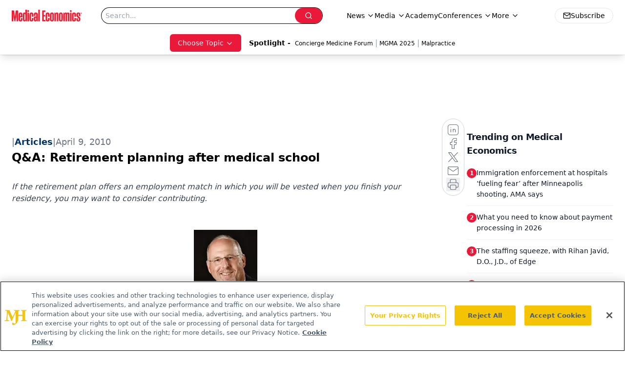

--- FILE ---
content_type: text/html; charset=utf-8
request_url: https://www.medicaleconomics.com/view/qa-retirement-planning-after-medical-school
body_size: 29709
content:
<!DOCTYPE html><html lang="en"> <head><link rel="prefetch" href="/logo.webp"><link rel="preconnect" href="https://www.googletagmanager.com"><link rel="preconnect" href="https://cdn.segment.com"><link rel="preconnect" href="https://www.lightboxcdn.com"><link rel="preconnect" href="https://cdn.cookielaw.org"><link rel="preconnect" href="https://pub.doubleverify.com"><link rel="preconnect" href="https://www.googletagservices.com"><link rel="dns-prefetch" href="https://cdn.jsdelivr.net"><link rel="preconnect" href="https://res.lassomarketing.io"><link rel="icon" href="/favicon.svg" type="image/svg+xml"><link rel="icon" href="/favicon.ico" sizes="any"><link rel="apple-touch-icon" href="/apple-touch-icon.png"><meta charset="UTF-8"><meta name="viewport" content="width=device-width, initial-scale=1.0"><title>Q&A: Retirement planning after medical school | Medical Economics</title><link rel="canonical" href="https://www.medicaleconomics.com/view/qa-retirement-planning-after-medical-school"><meta name="description" content="If the retirement plan offers an employment match in which you will be vested when you finish your residency, you may want to consider contributing."><meta name="robots" content="index, follow"><meta property="og:title" content="Q&#38;A: Retirement planning after medical school | Medical Economics"><meta property="og:type" content="website"><meta property="og:image" content="https://www.medicaleconomics.com/logo.webp"><meta property="og:url" content="https://www.medicaleconomics.com/view/qa-retirement-planning-after-medical-school"><meta property="og:image:url" content="https://www.medicaleconomics.com/logo.webp"><meta property="og:image:width" content="1200"><meta property="og:image:height" content="630"><meta property="og:image:alt" content="Q&#38;A: Retirement planning after medical school | Medical Economics"><meta property="article:published_time" content="2026-01-27T10:22:56.860Z"><meta property="article:modified_time" content="2026-01-27T10:22:56.860Z"><meta property="article:tag" content="Modern Medicine Now"><meta property="article:tag" content="Welcome to ModernMedicine"><meta property="article:tag" content="Personal Finance"><meta name="twitter:site" content="@medeconomics"><meta name="twitter:title" content="Q&#38;A: Retirement planning after medical school | Medical Economics"><meta name="twitter:image" content="https://www.medicaleconomics.com/logo.webp"><meta name="twitter:image:alt" content="Q&#38;A: Retirement planning after medical school | Medical Economics"><meta name="twitter:description" content="If the retirement plan offers an employment match in which you will be vested when you finish your residency, you may want to consider contributing."><link rel="icon" href="/favicon.ico"><meta name="twitter:image" content="https://www.medicaleconomics.com/logo.webp"><meta name="twitter:title" content="Q&#38;A: Retirement planning after medical school | Medical Economics"><meta name="twitter:description" content="If the retirement plan offers an employment match in which you will be vested when you finish your residency, you may want to consider contributing."><script type="application/ld+json">{"@context":"https://schema.org","@type":"NewsArticle","headline":"Q&amp;A: Retirement planning after medical school","datePublished":"2010-04-09T08:00:00.000Z","dateModified":"2020-11-12T17:31:25.000Z","inLanguage":"en-US","image":{"@type":"ImageObject","url":"https://www.medicaleconomics.com/logo.webp","caption":"Q&amp;A: Retirement planning after medical school","alternateName":"Q&amp;A: Retirement planning after medical school"},"thumbnail":{"@type":"ImageObject","url":"https://www.medicaleconomics.com/logo.webp","caption":"Q&amp;A: Retirement planning after medical school","alternateName":"Q&amp;A: Retirement planning after medical school"},"publisher":{"@type":"Organization","name":"Medical Economics","logo":{"@type":"ImageObject","url":"https://www.medicaleconomics.com/logo.webp"}},"keywords":"Modern Medicine Now, Welcome to ModernMedicine, Personal Finance","articleBody":"\n\nA: If the retirement plan offers an employer match in which you will be vested when you finish your residency, then you may want to consider contributing an amount that enables you to receive the full employer match. If no employer match is offered, or if you will lose the matched portion because you won&apos;t be vested by the time your residency ends, then you may want to skip the employer retirement plan and contribute to a Roth IRA instead. The general principle to remember is to aggressively save taxes when you&apos;re in a high tax bracket and not worry about tax savings when you&apos;re in a lower tax bracket. Right now, you most likely are in the lowest tax bracket of your career. Therefore, it may make sense to bypass the tax savings.  \n\n\n\n","description":"If the retirement plan offers an employment match in which you will be vested when you finish your residency, you may want to consider contributing."}</script><script type="application/ld+json">{"@context":"https://schema.org","@type":"Organization","contactPoint":{"@type":"ContactPoint","availableLanguage":["English"]},"name":"Medical Economics","alternateName":"Medical Economics","description":"Medical Economics serves as the connection to Physician Practice Management, featuring financial strategies, business insights, and expert interviews.","email":"MJHINFO@MJHLIFESCIENCES.com​","telephone":"609-716-7777","sameAs":["https://twitter.com/medeconomics","https://www.facebook.com/MedicalEconomics","https://www.linkedin.com/company/5121360","/rss.xml"],"address":{"@type":"PostalAddress","streetAddress":"259 Prospect Plains Rd, Bldg H","addressLocality":"Monroe","addressRegion":"New Jersey","postalCode":"08831","addressCountry":"United States of America"},"foundingDate":"2000-10-18","founder":{"@type":"Person","name":"MJH Life Sciences"},"employees":[{"@type":"Person","name":"Silas Inman"},{"@type":"Person","name":"Chris Mazzolini"},{"@type":"Person","name":"Todd Shryock"}]}</script><script async src="https://cdn.jsdelivr.net/npm/@segment/analytics-consent-wrapper-onetrust@latest/dist/umd/analytics-onetrust.umd.js"></script>
 <script>
  window.dataLayer = window.dataLayer || [];
  function gtag(){dataLayer.push(arguments);}
  gtag('set' , 'developer_id.dYWJhMj', true);
  gtag('consent', 'default', {
      ad_storage: 'denied',
      analytics_storage: 'denied',
      functionality_storage: 'denied',
      personalization_storage: 'denied',
      security_storage: 'granted',
      ad_user_data: 'denied',
      ad_personalization: 'denied',
      region: [
        'AT',
        'BE',
        'BG',
        'HR',
        'CY',
        'CZ',
        'DK',
        'EE',
        'FI',
        'FR',
        'DE',
        'EL',
        'HU',
        'IE',
        'IT',
        'LV',
        'LT',
        'LU',
        'MT',
        'NL',
        'PL',
        'PT',
        'RO',
        'SK',
        'SI',
        'ES',
        'SE',
        'GB',
        'US-CA',
      ],
    });
    gtag('consent', 'default', {
      ad_storage: 'granted',
      analytics_storage: 'granted',
      functionality_storage: 'granted',
      personalization_storage: 'granted',
      security_storage: 'granted',
      ad_user_data: 'granted',
      ad_personalization: 'granted',
    });
    </script>
    <script src="https://cdn.cookielaw.org/scripttemplates/otSDKStub.js" type="text/javascript" charset="UTF-8" data-domain-script="0196a0a2-ee51-7cc2-babc-b23d7531d8a5"></script>
    <script type="text/javascript">function OptanonWrapper() {}</script>
    <script async type="text/plain" class="optanon-category-C0001" src="https://www.lightboxcdn.com/static/lightbox_mjh.js"></script>
  <script async type="text/plain" class="optanon-category-C0004" src="https://res.lassomarketing.io/scripts/lasso-imp-id-min.js"></script> 
   <script async type="text/javascript">
      !function(){var analytics=window.analytics=window.analytics||[];if(!analytics.initialize)if(analytics.invoked)window.console&&console.error&&console.error("Segment snippet included twice.");else{analytics.invoked=!0;analytics.methods=["trackSubmit","trackClick","trackLink","trackForm","pageview","identify","reset","group","track","ready","alias","debug","page","once","off","on","addSourceMiddleware","addIntegrationMiddleware","setAnonymousId","addDestinationMiddleware"];analytics.factory=function(e){return function(){var t=Array.prototype.slice.call(arguments);t.unshift(e);analytics.push(t);return analytics}};for(var e=0;e<analytics.methods.length;e++){var key=analytics.methods[e];analytics[key]=analytics.factory(key)}analytics.load=function(key,e){var t=document.createElement("script");t.type="text/javascript";t.async=!0;t.src="https://cdn.segment.com/analytics.js/v1/" + key + "/analytics.min.js";var n=document.getElementsByTagName("script")[0];n.parentNode.insertBefore(t,n);analytics._loadOptions=e};analytics.SNIPPET_VERSION="4.13.1";
      //check lasso , if lassoImpID doesnt exist try again in 1.25 seconds
      function checkLasso() {
        if (typeof lassoImpID !== 'undefined') {
          window.LassoImpressionID = lassoImpID();
          withOneTrust(analytics).load('BBbKMoOjmhsxPnbd2nO6osz3zq67DzuN');
          analytics.page({
            'LassoImpressionID': window.LassoImpressionID
          });
        } else {
          setTimeout(checkLasso, 1000);
        }
      }
          checkLasso();
            }}();
    </script><script class="optanon-category-C0001" type="text/plain" async src="https://one.medicaleconomics.com/tagmanager/scripts/one.js"></script><script async type="text/javascript" src="https://one.medicaleconomics.com/tagmanager/scripts/one.js"></script><script type="text/javascript" src="https://www.googletagservices.com/tag/js/gpt.js"></script><script async src="https://pub.doubleverify.com/dvtag/20083417/DV1815449/pub.js"></script><script type="text/javascript">
            window.onDvtagReady = function (callback, timeout = 750) { 
            window.dvtag = window.dvtag || {} 
            dvtag.cmd = dvtag.cmd || [] 
            const opt = { callback, timeout, timestamp: new Date().getTime() } 
            dvtag.cmd.push(function () { dvtag.queueAdRequest(opt) }) 
            setTimeout(function () { 
            const cb = opt.callback 
            opt.callback = null 
            if (cb) cb() 
            }, timeout) 
            } 
     </script><script>(function(){const gtmID = "WZTZTKT";

        (function (w, d, s, l, i) {
          w[l] = w[l] || [];
          w[l].push({ 'gtm.start': new Date().getTime(), event: 'gtm.js' });
          var f = d.getElementsByTagName(s)[0],
            j = d.createElement(s),
            dl = l != 'dataLayer' ? '&l=' + l : '';
          j.async = true;
          j.src = 'https://www.googletagmanager.com/gtm.js?id=' + i + dl;
          f.parentNode.insertBefore(j, f);
        })(window, document, 'script', 'dataLayer', 'GTM-' + gtmID);
      })();</script><!-- <ClientRouter  /> --><link rel="stylesheet" href="/_astro/_slug_.BFcYa95F.css">
<style>.embla{overflow:hidden;height:100%;width:100%}.embla__container{display:flex;flex-direction:column;height:90%;padding:0 0 2%}.vjs-text-track-cue{font-size:1.5rem!important}.embla__slide{flex:0 0 100%;min-width:0;height:100%;display:flex;align-items:center;justify-content:center;margin:0 0 calc(15% / 9);opacity:.3;transform:scale(.95);transition:opacity .3s ease,transform .3s ease}.embla__slide.is-snapped{opacity:1;transform:scale(1);z-index:2}.embla__slide.is-in-view:not(.is-snapped){opacity:.6;transform:scale(.97)}.embla__slide:not(.is-snapped) .shorts-video-container:after{content:"";position:absolute;inset:0;background:linear-gradient(to bottom,#0000001a,#0000004d,#0000001a);pointer-events:none;z-index:1}.embla.is-wheel-scrolling{cursor:grabbing}.embla.is-wheel-scrolling .embla__slide{pointer-events:none}.shorts-item{height:100%;position:relative;display:flex;flex-direction:column;align-items:center;justify-content:center;padding:0}.shorts-video-container{position:relative;width:100%;height:100%;max-height:min(90vh,calc(100vw * 16 / 9));margin:0 auto;border-radius:12px}@supports (aspect-ratio: 9 / 16){.shorts-video-container{aspect-ratio:9 / 16;width:auto;height:100%}}@supports not (aspect-ratio: 9 / 16){.shorts-video-container{width:56.25vh;height:100%}}.shorts-video-wrapper{position:relative;width:100%;height:100%}.bg-shorts-container .video-js{width:100%!important;height:100%!important;-o-object-fit:cover;object-fit:cover;position:absolute;top:0;left:0}.bg-shorts-container .video-js video{width:100%!important;height:100%!important;-o-object-fit:cover;object-fit:cover;position:absolute;top:0;left:0}.bg-shorts-container{width:100%;height:100%;position:relative}@media (max-width: 768px){.shorts-video-container{max-width:90vw}@supports (aspect-ratio: 9 / 16){.shorts-video-container{height:100%;max-height:75vh}}}.shorts-navigation-btn{transition:all .2s ease-in-out}.shorts-navigation-btn:hover{transform:scale(1.1);background-color:#ffffff4d}.shorts-navigation-btn:active{transform:scale(.95)}@keyframes pulse{0%,to{opacity:1}50%{opacity:.5}}.loading-pulse{animation:pulse 2s cubic-bezier(.4,0,.6,1) infinite}.shorts-overlay{background:linear-gradient(to top,rgba(0,0,0,.8) 0%,rgba(0,0,0,.4) 50%,transparent 100%)}.shorts-navigation,.shorts-navigation button{z-index:9999!important;pointer-events:auto}@media (max-width: 768px){.shorts-navigation{right:8px}.shorts-navigation button{width:32px;height:32px}}
</style>
<link rel="stylesheet" href="/_astro/_slug_.DquC58Zs.css"><script type="module" src="/_astro/page.V2R8AmkL.js"></script></head> <body> <style>astro-island,astro-slot,astro-static-slot{display:contents}</style><script>(()=>{var e=async t=>{await(await t())()};(self.Astro||(self.Astro={})).load=e;window.dispatchEvent(new Event("astro:load"));})();</script><script>(()=>{var A=Object.defineProperty;var g=(i,o,a)=>o in i?A(i,o,{enumerable:!0,configurable:!0,writable:!0,value:a}):i[o]=a;var d=(i,o,a)=>g(i,typeof o!="symbol"?o+"":o,a);{let i={0:t=>m(t),1:t=>a(t),2:t=>new RegExp(t),3:t=>new Date(t),4:t=>new Map(a(t)),5:t=>new Set(a(t)),6:t=>BigInt(t),7:t=>new URL(t),8:t=>new Uint8Array(t),9:t=>new Uint16Array(t),10:t=>new Uint32Array(t),11:t=>1/0*t},o=t=>{let[l,e]=t;return l in i?i[l](e):void 0},a=t=>t.map(o),m=t=>typeof t!="object"||t===null?t:Object.fromEntries(Object.entries(t).map(([l,e])=>[l,o(e)]));class y extends HTMLElement{constructor(){super(...arguments);d(this,"Component");d(this,"hydrator");d(this,"hydrate",async()=>{var b;if(!this.hydrator||!this.isConnected)return;let e=(b=this.parentElement)==null?void 0:b.closest("astro-island[ssr]");if(e){e.addEventListener("astro:hydrate",this.hydrate,{once:!0});return}let c=this.querySelectorAll("astro-slot"),n={},h=this.querySelectorAll("template[data-astro-template]");for(let r of h){let s=r.closest(this.tagName);s!=null&&s.isSameNode(this)&&(n[r.getAttribute("data-astro-template")||"default"]=r.innerHTML,r.remove())}for(let r of c){let s=r.closest(this.tagName);s!=null&&s.isSameNode(this)&&(n[r.getAttribute("name")||"default"]=r.innerHTML)}let p;try{p=this.hasAttribute("props")?m(JSON.parse(this.getAttribute("props"))):{}}catch(r){let s=this.getAttribute("component-url")||"<unknown>",v=this.getAttribute("component-export");throw v&&(s+=` (export ${v})`),console.error(`[hydrate] Error parsing props for component ${s}`,this.getAttribute("props"),r),r}let u;await this.hydrator(this)(this.Component,p,n,{client:this.getAttribute("client")}),this.removeAttribute("ssr"),this.dispatchEvent(new CustomEvent("astro:hydrate"))});d(this,"unmount",()=>{this.isConnected||this.dispatchEvent(new CustomEvent("astro:unmount"))})}disconnectedCallback(){document.removeEventListener("astro:after-swap",this.unmount),document.addEventListener("astro:after-swap",this.unmount,{once:!0})}connectedCallback(){if(!this.hasAttribute("await-children")||document.readyState==="interactive"||document.readyState==="complete")this.childrenConnectedCallback();else{let e=()=>{document.removeEventListener("DOMContentLoaded",e),c.disconnect(),this.childrenConnectedCallback()},c=new MutationObserver(()=>{var n;((n=this.lastChild)==null?void 0:n.nodeType)===Node.COMMENT_NODE&&this.lastChild.nodeValue==="astro:end"&&(this.lastChild.remove(),e())});c.observe(this,{childList:!0}),document.addEventListener("DOMContentLoaded",e)}}async childrenConnectedCallback(){let e=this.getAttribute("before-hydration-url");e&&await import(e),this.start()}async start(){let e=JSON.parse(this.getAttribute("opts")),c=this.getAttribute("client");if(Astro[c]===void 0){window.addEventListener(`astro:${c}`,()=>this.start(),{once:!0});return}try{await Astro[c](async()=>{let n=this.getAttribute("renderer-url"),[h,{default:p}]=await Promise.all([import(this.getAttribute("component-url")),n?import(n):()=>()=>{}]),u=this.getAttribute("component-export")||"default";if(!u.includes("."))this.Component=h[u];else{this.Component=h;for(let f of u.split("."))this.Component=this.Component[f]}return this.hydrator=p,this.hydrate},e,this)}catch(n){console.error(`[astro-island] Error hydrating ${this.getAttribute("component-url")}`,n)}}attributeChangedCallback(){this.hydrate()}}d(y,"observedAttributes",["props"]),customElements.get("astro-island")||customElements.define("astro-island",y)}})();</script><astro-island uid="U6Qcx" prefix="r7" component-url="/_astro/atoms.Ch89ewdX.js" component-export="SanityClient" renderer-url="/_astro/client.4AZqD4Tw.js" props="{&quot;config&quot;:[0,{&quot;dataset&quot;:[0,&quot;medec&quot;],&quot;projectId&quot;:[0,&quot;0vv8moc6&quot;],&quot;useCdn&quot;:[0,true],&quot;token&quot;:[0,&quot;skIjFEmlzBmyZpjK8Zc1FQwpwi0Bv3wVI0WhSPJfe5wEiXkmkb3Rq7h5T1WLyvXaJAhM7sOBa2vXBRGxShTPYsvCpTSYuIFBEZnhapLqKMkXyRyxCYjZQYbPv4Zbdn7UMjfKcTbCwat1s1GKaDhqbiwIffPYLGtrK4hT6V3Xq32NfzOzScjn&quot;]}]}" ssr client="load" opts="{&quot;name&quot;:&quot;SanityClient&quot;,&quot;value&quot;:true}"></astro-island>  <!-- <VisualEditing enabled={visualEditingEnabled} zIndex={1000} /> --> <script>(()=>{var e=async t=>{await(await t())()};(self.Astro||(self.Astro={})).only=e;window.dispatchEvent(new Event("astro:only"));})();</script><astro-island uid="ZmItMO" component-url="/_astro/index.qum6FzgI.js" component-export="default" renderer-url="/_astro/client.4AZqD4Tw.js" props="{&quot;settings&quot;:[0,{&quot;siteConfig&quot;:[0,{&quot;sanityClientConfig&quot;:[0,{&quot;dataset&quot;:[0,&quot;medec&quot;],&quot;projectId&quot;:[0,&quot;0vv8moc6&quot;],&quot;useCdn&quot;:[0,true],&quot;token&quot;:[0,&quot;skIjFEmlzBmyZpjK8Zc1FQwpwi0Bv3wVI0WhSPJfe5wEiXkmkb3Rq7h5T1WLyvXaJAhM7sOBa2vXBRGxShTPYsvCpTSYuIFBEZnhapLqKMkXyRyxCYjZQYbPv4Zbdn7UMjfKcTbCwat1s1GKaDhqbiwIffPYLGtrK4hT6V3Xq32NfzOzScjn&quot;]}],&quot;customSpecialtyText&quot;:[0,&quot;Choose Topic&quot;],&quot;gtmID&quot;:[0,&quot;WZTZTKT&quot;],&quot;title&quot;:[0,&quot;Medical Economics&quot;],&quot;liveDomain&quot;:[0,&quot;www.medicaleconomics.com&quot;],&quot;logo&quot;:[0,&quot;/logo.webp&quot;],&quot;white_logo&quot;:[0,&quot;/logo-white.webp&quot;],&quot;megaMenuTaxName&quot;:[0,&quot;clinical&quot;],&quot;twitter&quot;:[0,&quot;@medeconomics&quot;],&quot;onejs&quot;:[0,&quot;https://one.medicaleconomics.com/tagmanager/scripts/one.js&quot;],&quot;oneTrustId&quot;:[0,&quot;0196a0a2-ee51-7cc2-babc-b23d7531d8a5&quot;],&quot;sharingImageUrl&quot;:[0,&quot;https://www.medicaleconomics.com/logo.webp&quot;],&quot;subscribe&quot;:[0,{&quot;href&quot;:[0,&quot;/newsletter&quot;],&quot;text&quot;:[0,&quot;Stay informed and empowered with Medical Economics enewsletter, delivering expert insights, financial strategies, practice management tips and technology trends — tailored for today’s physicians.&quot;]}],&quot;subFooterLinks&quot;:[1,[[0,{&quot;url&quot;:[0,&quot;/&quot;],&quot;title&quot;:[0,&quot;Home&quot;]}]]]}],&quot;styleConfig&quot;:[0,{&quot;navigation&quot;:[0,5],&quot;footer&quot;:[0,1],&quot;featureDeck&quot;:[0,1],&quot;featureSlider&quot;:[0,1]}],&quot;adConfig&quot;:[0,{&quot;networkID&quot;:[0,&quot;4688&quot;],&quot;adUnit&quot;:[0,&quot;medicaleconomics&quot;]}],&quot;pageConfig&quot;:[0,{&quot;publicationName&quot;:[0,&quot;Medical Economics&quot;],&quot;publicationUrl&quot;:[0,&quot;journals&quot;],&quot;authorUrl&quot;:[0,&quot;authors&quot;],&quot;cmeUrl&quot;:[0,&quot;https://www.gotoper.com&quot;]}],&quot;sanityConfig&quot;:[0,{&quot;taxonomy&quot;:[0,{&quot;news&quot;:[0,&quot;medical_economics_taxonomy_5115_news&quot;],&quot;conference&quot;:[0,&quot;medical_economics_documentGroup_53589_conference&quot;],&quot;clinical&quot;:[0,&quot;medical_economics_taxonomy_5507_clinical&quot;]}],&quot;docGroup&quot;:[0,{&quot;conference&quot;:[0,&quot;medical_economics_documentGroup_53589_conference&quot;]}],&quot;contentCategory&quot;:[0,{&quot;podcasts&quot;:[0,&quot;93d57b69-2d72-45fe-8b8a-d18e7e7e5f20&quot;],&quot;hero&quot;:[0,&quot;2504da4c-b21a-465e-88ba-3841a00c0395&quot;],&quot;videos&quot;:[0,&quot;42000fd0-0d05-4832-9f2c-62c21079b76c&quot;],&quot;slideshows&quot;:[0,&quot;61085300-0cae-4cd1-b0e8-26323ac5c2e6&quot;],&quot;articles&quot;:[0,&quot;8bdaa7fc-960a-4b57-b076-75fdce3741bb&quot;],&quot;poll&quot;:[0,&quot;9e4880fc-85b8-4ffb-a066-79af8dfaa4e1&quot;]}]}],&quot;gateEnabled&quot;:[0,&quot;modal&quot;],&quot;sMaxAge&quot;:[0,300],&quot;staleWhileRevalidate&quot;:[0,329],&quot;allowedDomains&quot;:[1,[[0,&quot;ce.dvm360.com&quot;],[0,&quot;www.pharmacytimes.org&quot;],[0,&quot;www.gotoper.com&quot;]]],&quot;siteColors&quot;:[0,{&quot;from&quot;:[0,&quot;#ed1b2f&quot;],&quot;to&quot;:[0,&quot;#373a3c&quot;]}],&quot;docGroupToGate&quot;:[1,[[0,&quot;89f60ccb-913e-43b3-8c21-2ead2aeef67f&quot;],[0,&quot;e150223c-f7cd-481c-b12d-00b6411bd5b3&quot;],[0,&quot;7e803a97-0d82-4e4a-945a-c8627958959b&quot;],[0,&quot;bc94d1e1-1957-46e9-bbab-3665bebb1446&quot;],[0,&quot;79bb9cab-787e-48ed-8352-e77ac6ec9221&quot;],[0,&quot;a999653f-ade7-465b-9089-25ae4fa8a651&quot;],[0,&quot;20444282-96fb-42ee-a549-2ab5a0453c1c&quot;]]],&quot;partnerBrandsLogos&quot;:[1,[[0,{&quot;id&quot;:[0,0],&quot;src&quot;:[0,&quot;/pmdLogo.png&quot;],&quot;alt&quot;:[0,&quot;Physicians Money Digest&quot;],&quot;link&quot;:[0,&quot;https://www.medicaleconomics.com/physicians-money-digest&quot;],&quot;isMain&quot;:[0,true]}],[0,{&quot;id&quot;:[0,2],&quot;src&quot;:[0,&quot;/PhysiciansFinancialNews_black.png&quot;],&quot;alt&quot;:[0,&quot;Physicians Financial News&quot;],&quot;link&quot;:[0,&quot;https://www.medicaleconomics.com/topics/physicians-financial-news&quot;],&quot;width&quot;:[0,160],&quot;height&quot;:[0,40]}],[0,{&quot;id&quot;:[0,3],&quot;src&quot;:[0,&quot;/physicians_practice.png&quot;],&quot;alt&quot;:[0,&quot;Physicians Practice&quot;],&quot;link&quot;:[0,&quot;https://www.physicianspractice.com/&quot;],&quot;width&quot;:[0,160],&quot;height&quot;:[0,40]}],[0,{&quot;id&quot;:[0,4],&quot;src&quot;:[0,&quot;/chief-healthcare-executive-logo.png&quot;],&quot;alt&quot;:[0,&quot;Chief Healthcare Executive&quot;],&quot;link&quot;:[0,&quot;https://www.chiefhealthcareexecutive.com/&quot;],&quot;width&quot;:[0,160],&quot;height&quot;:[0,40]}],[0,{&quot;id&quot;:[0,5],&quot;src&quot;:[0,&quot;/patientcareonline.png&quot;],&quot;alt&quot;:[0,&quot;Patient Care Online&quot;],&quot;link&quot;:[0,&quot;https://www.patientcareonline.com/&quot;],&quot;width&quot;:[0,147],&quot;height&quot;:[0,20]}]]]}],&quot;targeting&quot;:[0,{&quot;content_placement&quot;:[1,[[0,&quot;news&quot;],[0,&quot;topics/money&quot;]]],&quot;document_url&quot;:[1,[[0,&quot;qa-retirement-planning-after-medical-school&quot;]]],&quot;document_group&quot;:[1,[]],&quot;content_group&quot;:[1,[]],&quot;rootDocumentGroup&quot;:[1,[]],&quot;issue_url&quot;:[1,[]],&quot;publication_url&quot;:[1,[]],&quot;tags&quot;:[1,[[0,&quot;Modern Medicine Now&quot;],[0,&quot;Welcome to ModernMedicine&quot;],[0,&quot;Personal Finance&quot;]]],&quot;hostname&quot;:[0,&quot;www.medicaleconomics.com&quot;],&quot;adLayer&quot;:[0,{&quot;adSlotSelection&quot;:[1,[]]}]}],&quot;gateData&quot;:[0,{}]}" ssr client="only" opts="{&quot;name&quot;:&quot;ADWelcome&quot;,&quot;value&quot;:true}"></astro-island> <astro-island uid="1A6Jt7" prefix="r36" component-url="/_astro/ADFloatingFooter.BD49CBHT.js" component-export="default" renderer-url="/_astro/client.4AZqD4Tw.js" props="{&quot;networkID&quot;:[0,&quot;4688&quot;],&quot;adUnit&quot;:[0,&quot;medicaleconomics&quot;],&quot;targeting&quot;:[0,{&quot;content_placement&quot;:[1,[[0,&quot;news&quot;],[0,&quot;topics/money&quot;]]],&quot;document_url&quot;:[1,[[0,&quot;qa-retirement-planning-after-medical-school&quot;]]],&quot;document_group&quot;:[1,[]],&quot;content_group&quot;:[1,[]],&quot;rootDocumentGroup&quot;:[1,[]],&quot;issue_url&quot;:[1,[]],&quot;publication_url&quot;:[1,[]],&quot;tags&quot;:[1,[[0,&quot;Modern Medicine Now&quot;],[0,&quot;Welcome to ModernMedicine&quot;],[0,&quot;Personal Finance&quot;]]],&quot;hostname&quot;:[0,&quot;www.medicaleconomics.com&quot;],&quot;adLayer&quot;:[0,{&quot;adSlotSelection&quot;:[1,[]]}]}]}" ssr client="load" opts="{&quot;name&quot;:&quot;ADFloatingFooter&quot;,&quot;value&quot;:true}"></astro-island>      <astro-island uid="ZN82UH" prefix="r37" component-url="/_astro/ui.BfbiW2ft.js" component-export="N5" renderer-url="/_astro/client.4AZqD4Tw.js" props="{&quot;data&quot;:[0,{&quot;logoImage&quot;:[0,&quot;/logo.webp&quot;],&quot;mainLinks&quot;:[1,[[0,{&quot;_createdAt&quot;:[0,&quot;2020-04-06T12:37:51Z&quot;],&quot;_id&quot;:[0,&quot;307b83b6-4703-460d-8a5f-d05e64040a09&quot;],&quot;_rev&quot;:[0,&quot;5i1UAKobfE51uwM0R3qYcu&quot;],&quot;_type&quot;:[0,&quot;mainNavigation&quot;],&quot;_updatedAt&quot;:[0,&quot;2020-04-06T12:38:10Z&quot;],&quot;is_active&quot;:[0,true],&quot;name&quot;:[0,&quot;News&quot;],&quot;navParent&quot;:[0,null],&quot;sortOrder&quot;:[0,1],&quot;subQuery&quot;:[1,[[0,{&quot;_createdAt&quot;:[0,&quot;2020-04-06T12:38:05Z&quot;],&quot;_id&quot;:[0,&quot;4caa577b-6b5b-4abc-924e-af16fb1a4d6d&quot;],&quot;_rev&quot;:[0,&quot;edv56NZH7YFKhIUY3d82MV&quot;],&quot;_type&quot;:[0,&quot;mainNavigation&quot;],&quot;_updatedAt&quot;:[0,&quot;2020-06-22T03:03:32Z&quot;],&quot;children&quot;:[1,[]],&quot;is_active&quot;:[0,true],&quot;name&quot;:[0,&quot;All News&quot;],&quot;navParent&quot;:[0,{&quot;_ref&quot;:[0,&quot;307b83b6-4703-460d-8a5f-d05e64040a09&quot;],&quot;_type&quot;:[0,&quot;reference&quot;]}],&quot;url&quot;:[0,&quot;/news&quot;]}],[0,{&quot;_createdAt&quot;:[0,&quot;2020-04-15T10:36:59Z&quot;],&quot;_id&quot;:[0,&quot;8824153c-358a-4948-bf7b-9ef026caef02&quot;],&quot;_rev&quot;:[0,&quot;sP0wdn78rE7gzXQzzR25Wb&quot;],&quot;_type&quot;:[0,&quot;mainNavigation&quot;],&quot;_updatedAt&quot;:[0,&quot;2020-08-19T17:50:16Z&quot;],&quot;children&quot;:[1,[]],&quot;is_active&quot;:[0,true],&quot;name&quot;:[0,&quot;Careers&quot;],&quot;navParent&quot;:[0,{&quot;_ref&quot;:[0,&quot;307b83b6-4703-460d-8a5f-d05e64040a09&quot;],&quot;_type&quot;:[0,&quot;reference&quot;]}],&quot;url&quot;:[0,&quot;/topics/careers&quot;]}],[0,{&quot;_createdAt&quot;:[0,&quot;2020-04-06T12:38:26Z&quot;],&quot;_id&quot;:[0,&quot;0d3804b9-52c0-4ff0-ac2c-a3f3e4cddaa0&quot;],&quot;_rev&quot;:[0,&quot;sP0wdn78rE7gzXQzzR25VS&quot;],&quot;_type&quot;:[0,&quot;mainNavigation&quot;],&quot;_updatedAt&quot;:[0,&quot;2020-08-19T17:50:11Z&quot;],&quot;children&quot;:[1,[]],&quot;is_active&quot;:[0,true],&quot;name&quot;:[0,&quot;Legal&quot;],&quot;navParent&quot;:[0,{&quot;_ref&quot;:[0,&quot;307b83b6-4703-460d-8a5f-d05e64040a09&quot;],&quot;_type&quot;:[0,&quot;reference&quot;]}],&quot;url&quot;:[0,&quot;/topics/legal&quot;]}],[0,{&quot;_createdAt&quot;:[0,&quot;2020-04-06T12:38:54Z&quot;],&quot;_id&quot;:[0,&quot;56b47110-7139-4bb2-bf1b-c08506bd22e1&quot;],&quot;_rev&quot;:[0,&quot;dwzss1HGi2sMjdPkmbMfzY&quot;],&quot;_type&quot;:[0,&quot;mainNavigation&quot;],&quot;_updatedAt&quot;:[0,&quot;2020-08-19T17:50:05Z&quot;],&quot;children&quot;:[1,[]],&quot;is_active&quot;:[0,true],&quot;name&quot;:[0,&quot;Money&quot;],&quot;navParent&quot;:[0,{&quot;_ref&quot;:[0,&quot;307b83b6-4703-460d-8a5f-d05e64040a09&quot;],&quot;_type&quot;:[0,&quot;reference&quot;]}],&quot;url&quot;:[0,&quot;/topics/money&quot;]}],[0,{&quot;_createdAt&quot;:[0,&quot;2020-04-06T12:39:09Z&quot;],&quot;_id&quot;:[0,&quot;af88c280-de89-4b4c-bc2d-b326a3396aa6&quot;],&quot;_rev&quot;:[0,&quot;dwzss1HGi2sMjdPkmbMfKG&quot;],&quot;_type&quot;:[0,&quot;mainNavigation&quot;],&quot;_updatedAt&quot;:[0,&quot;2020-08-19T17:50:00Z&quot;],&quot;children&quot;:[1,[]],&quot;is_active&quot;:[0,true],&quot;name&quot;:[0,&quot;Opinion&quot;],&quot;navParent&quot;:[0,{&quot;_ref&quot;:[0,&quot;307b83b6-4703-460d-8a5f-d05e64040a09&quot;],&quot;_type&quot;:[0,&quot;reference&quot;]}],&quot;url&quot;:[0,&quot;/topics/opinion&quot;]}],[0,{&quot;_createdAt&quot;:[0,&quot;2021-02-11T17:05:18Z&quot;],&quot;_id&quot;:[0,&quot;ddd017c1-c691-438e-8183-70680b710fff&quot;],&quot;_rev&quot;:[0,&quot;t3JEo2gi1DvmZ9Fw12a1Wc&quot;],&quot;_type&quot;:[0,&quot;mainNavigation&quot;],&quot;_updatedAt&quot;:[0,&quot;2021-05-04T15:00:14Z&quot;],&quot;children&quot;:[1,[]],&quot;is_active&quot;:[0,true],&quot;name&quot;:[0,&quot;Physicians Financial News&quot;],&quot;navParent&quot;:[0,{&quot;_ref&quot;:[0,&quot;307b83b6-4703-460d-8a5f-d05e64040a09&quot;],&quot;_type&quot;:[0,&quot;reference&quot;]}],&quot;url&quot;:[0,&quot;/topics/physicians-financial-news&quot;]}],[0,{&quot;_createdAt&quot;:[0,&quot;2020-04-06T12:39:30Z&quot;],&quot;_id&quot;:[0,&quot;09b9bef5-b505-4889-ae91-ee98155553e8&quot;],&quot;_rev&quot;:[0,&quot;4S8KJdNJg7wGuXoTN8PcPN&quot;],&quot;_type&quot;:[0,&quot;mainNavigation&quot;],&quot;_updatedAt&quot;:[0,&quot;2020-08-19T17:49:53Z&quot;],&quot;children&quot;:[1,[]],&quot;is_active&quot;:[0,true],&quot;name&quot;:[0,&quot;Practice Management&quot;],&quot;navParent&quot;:[0,{&quot;_ref&quot;:[0,&quot;307b83b6-4703-460d-8a5f-d05e64040a09&quot;],&quot;_type&quot;:[0,&quot;reference&quot;]}],&quot;url&quot;:[0,&quot;/topics/practice-management&quot;]}],[0,{&quot;_createdAt&quot;:[0,&quot;2020-04-06T12:39:40Z&quot;],&quot;_id&quot;:[0,&quot;be8076de-3627-4122-bf39-2209fbaa6f39&quot;],&quot;_rev&quot;:[0,&quot;dwzss1HGi2sMjdPkmbMej6&quot;],&quot;_type&quot;:[0,&quot;mainNavigation&quot;],&quot;_updatedAt&quot;:[0,&quot;2020-08-19T17:49:56Z&quot;],&quot;children&quot;:[1,[]],&quot;is_active&quot;:[0,true],&quot;name&quot;:[0,&quot;Technology&quot;],&quot;navParent&quot;:[0,{&quot;_ref&quot;:[0,&quot;307b83b6-4703-460d-8a5f-d05e64040a09&quot;],&quot;_type&quot;:[0,&quot;reference&quot;]}],&quot;url&quot;:[0,&quot;/topics/technology&quot;]}]]]}],[0,{&quot;_createdAt&quot;:[0,&quot;2020-04-06T12:40:51Z&quot;],&quot;_id&quot;:[0,&quot;48572d3f-9d22-46de-9cf0-56a629375e62&quot;],&quot;_rev&quot;:[0,&quot;5i1UAKobfE51uwM0R3qYcu&quot;],&quot;_type&quot;:[0,&quot;mainNavigation&quot;],&quot;_updatedAt&quot;:[0,&quot;2020-04-27T14:02:43Z&quot;],&quot;is_active&quot;:[0,true],&quot;name&quot;:[0,&quot;Media&quot;],&quot;navParent&quot;:[0,null],&quot;sortOrder&quot;:[0,2],&quot;subQuery&quot;:[1,[[0,{&quot;_createdAt&quot;:[0,&quot;2020-12-16T06:38:27Z&quot;],&quot;_id&quot;:[0,&quot;15492931-488f-4b1d-8c73-c0aff382a00e&quot;],&quot;_rev&quot;:[0,&quot;kAc0HCHylXv09U5SUCuVdE&quot;],&quot;_type&quot;:[0,&quot;mainNavigation&quot;],&quot;_updatedAt&quot;:[0,&quot;2020-12-23T13:42:30Z&quot;],&quot;children&quot;:[1,[]],&quot;is_active&quot;:[0,true],&quot;name&quot;:[0,&quot;Around the Practice&quot;],&quot;navParent&quot;:[0,{&quot;_ref&quot;:[0,&quot;48572d3f-9d22-46de-9cf0-56a629375e62&quot;],&quot;_type&quot;:[0,&quot;reference&quot;]}],&quot;url&quot;:[0,&quot;/around-the-practice&quot;]}],[0,{&quot;_createdAt&quot;:[0,&quot;2022-08-23T15:04:07Z&quot;],&quot;_id&quot;:[0,&quot;521ef3a7-64e6-44c9-b504-cbc71f22076a&quot;],&quot;_rev&quot;:[0,&quot;WJeRHhNWTwJKd7j3xMtcXD&quot;],&quot;_type&quot;:[0,&quot;mainNavigation&quot;],&quot;_updatedAt&quot;:[0,&quot;2022-08-23T15:05:07Z&quot;],&quot;children&quot;:[1,[]],&quot;is_active&quot;:[0,true],&quot;name&quot;:[0,&quot;Between The Lines&quot;],&quot;navParent&quot;:[0,{&quot;_ref&quot;:[0,&quot;48572d3f-9d22-46de-9cf0-56a629375e62&quot;],&quot;_type&quot;:[0,&quot;reference&quot;]}],&quot;url&quot;:[0,&quot;/between-the-lines&quot;]}],[0,{&quot;_createdAt&quot;:[0,&quot;2021-03-31T16:00:09Z&quot;],&quot;_id&quot;:[0,&quot;744ba560-6733-40e5-a65e-e2edda7b22e6&quot;],&quot;_rev&quot;:[0,&quot;wRNzBt6uDHj7M0jzqLIHmf&quot;],&quot;_type&quot;:[0,&quot;mainNavigation&quot;],&quot;_updatedAt&quot;:[0,&quot;2021-03-31T16:00:09Z&quot;],&quot;children&quot;:[1,[]],&quot;is_active&quot;:[0,true],&quot;name&quot;:[0,&quot;Clinical Consult&quot;],&quot;navParent&quot;:[0,{&quot;_ref&quot;:[0,&quot;48572d3f-9d22-46de-9cf0-56a629375e62&quot;],&quot;_type&quot;:[0,&quot;reference&quot;]}],&quot;url&quot;:[0,&quot;/clinical-consult&quot;]}],[0,{&quot;_createdAt&quot;:[0,&quot;2020-08-05T14:45:20Z&quot;],&quot;_id&quot;:[0,&quot;970bee6b-aa78-49f6-91e9-6b652921d46e&quot;],&quot;_rev&quot;:[0,&quot;GeM6ny2T6Y1Qp0cm9ptb4E&quot;],&quot;_type&quot;:[0,&quot;mainNavigation&quot;],&quot;_updatedAt&quot;:[0,&quot;2020-08-05T14:45:37Z&quot;],&quot;children&quot;:[1,[]],&quot;is_active&quot;:[0,true],&quot;name&quot;:[0,&quot;Expert Interviews&quot;],&quot;navParent&quot;:[0,{&quot;_ref&quot;:[0,&quot;48572d3f-9d22-46de-9cf0-56a629375e62&quot;],&quot;_type&quot;:[0,&quot;reference&quot;]}],&quot;url&quot;:[0,&quot;/expert-interviews&quot;]}],[0,{&quot;_createdAt&quot;:[0,&quot;2020-04-06T12:41:12Z&quot;],&quot;_id&quot;:[0,&quot;f3d559b7-4f21-4c94-96b1-b70cd14c4507&quot;],&quot;_rev&quot;:[0,&quot;edv56NZH7YFKhIUY3d82MV&quot;],&quot;_type&quot;:[0,&quot;mainNavigation&quot;],&quot;_updatedAt&quot;:[0,&quot;2020-06-22T03:03:32Z&quot;],&quot;children&quot;:[1,[]],&quot;is_active&quot;:[0,true],&quot;name&quot;:[0,&quot;Medical Economics Pulse&quot;],&quot;navParent&quot;:[0,{&quot;_ref&quot;:[0,&quot;48572d3f-9d22-46de-9cf0-56a629375e62&quot;],&quot;_type&quot;:[0,&quot;reference&quot;]}],&quot;url&quot;:[0,&quot;/medical-economics-pulse&quot;]}],[0,{&quot;_createdAt&quot;:[0,&quot;2020-06-24T16:53:02Z&quot;],&quot;_id&quot;:[0,&quot;2d9de525-3149-4f04-bf5a-c34bffc017c4&quot;],&quot;_rev&quot;:[0,&quot;HtOyohbPKXsusbCmdNKfI6&quot;],&quot;_type&quot;:[0,&quot;mainNavigation&quot;],&quot;_updatedAt&quot;:[0,&quot;2021-07-29T14:49:35Z&quot;],&quot;blank&quot;:[0,true],&quot;children&quot;:[1,[]],&quot;is_active&quot;:[0,true],&quot;name&quot;:[0,&quot;Medical World News&quot;],&quot;navParent&quot;:[0,{&quot;_ref&quot;:[0,&quot;48572d3f-9d22-46de-9cf0-56a629375e62&quot;],&quot;_type&quot;:[0,&quot;reference&quot;]}],&quot;url&quot;:[0,&quot;https://www.medicalworldnews.com/&quot;]}],[0,{&quot;_createdAt&quot;:[0,&quot;2020-08-05T14:45:02Z&quot;],&quot;_id&quot;:[0,&quot;e84e6ddc-5629-4a83-8202-101b5518a022&quot;],&quot;_rev&quot;:[0,&quot;fy07F2ZCeISaRoOxd5DVcI&quot;],&quot;_system&quot;:[0,{&quot;base&quot;:[0,{&quot;id&quot;:[0,&quot;e84e6ddc-5629-4a83-8202-101b5518a022&quot;],&quot;rev&quot;:[0,&quot;NCRmx1hVt53BGtkLG596SQ&quot;]}]}],&quot;_type&quot;:[0,&quot;mainNavigation&quot;],&quot;_updatedAt&quot;:[0,&quot;2025-07-21T16:41:45Z&quot;],&quot;children&quot;:[1,[]],&quot;is_active&quot;:[0,true],&quot;name&quot;:[0,&quot;Off The Chart Podcast&quot;],&quot;navParent&quot;:[0,{&quot;_ref&quot;:[0,&quot;48572d3f-9d22-46de-9cf0-56a629375e62&quot;],&quot;_type&quot;:[0,&quot;reference&quot;]}],&quot;url&quot;:[0,&quot;/podcasts&quot;]}],[0,{&quot;_createdAt&quot;:[0,&quot;2022-06-23T17:22:05Z&quot;],&quot;_id&quot;:[0,&quot;9db8892c-2d8e-4918-a9fe-5e3f449a09c2&quot;],&quot;_rev&quot;:[0,&quot;LKxYTkUF9yNVUfdbopYTlX&quot;],&quot;_type&quot;:[0,&quot;mainNavigation&quot;],&quot;_updatedAt&quot;:[0,&quot;2022-07-06T20:20:46Z&quot;],&quot;children&quot;:[1,[]],&quot;is_active&quot;:[0,true],&quot;name&quot;:[0,&quot;Physician Report&quot;],&quot;navParent&quot;:[0,{&quot;_ref&quot;:[0,&quot;48572d3f-9d22-46de-9cf0-56a629375e62&quot;],&quot;_type&quot;:[0,&quot;reference&quot;]}],&quot;url&quot;:[0,&quot;/physician-report&quot;]}],[0,{&quot;_createdAt&quot;:[0,&quot;2021-07-28T19:57:51Z&quot;],&quot;_id&quot;:[0,&quot;c157bca6-7fe5-4967-9d49-59d3241ea8ee&quot;],&quot;_rev&quot;:[0,&quot;I7r25Jbl84KutlgtfPcXiP&quot;],&quot;_type&quot;:[0,&quot;mainNavigation&quot;],&quot;_updatedAt&quot;:[0,&quot;2021-07-28T19:57:51Z&quot;],&quot;children&quot;:[1,[]],&quot;is_active&quot;:[0,true],&quot;name&quot;:[0,&quot;PrimaryView&quot;],&quot;navParent&quot;:[0,{&quot;_ref&quot;:[0,&quot;48572d3f-9d22-46de-9cf0-56a629375e62&quot;],&quot;_type&quot;:[0,&quot;reference&quot;]}],&quot;url&quot;:[0,&quot;/primaryview&quot;]}],[0,{&quot;_createdAt&quot;:[0,&quot;2025-04-29T15:34:10Z&quot;],&quot;_id&quot;:[0,&quot;01888da4-55fd-4e4b-8927-12a2aadce111&quot;],&quot;_rev&quot;:[0,&quot;CyThGFJTIJ0ZH3EARierwe&quot;],&quot;_type&quot;:[0,&quot;mainNavigation&quot;],&quot;_updatedAt&quot;:[0,&quot;2025-04-29T15:34:22Z&quot;],&quot;children&quot;:[1,[]],&quot;is_active&quot;:[0,true],&quot;name&quot;:[0,&quot;Slideshows&quot;],&quot;navParent&quot;:[0,{&quot;_ref&quot;:[0,&quot;48572d3f-9d22-46de-9cf0-56a629375e62&quot;],&quot;_type&quot;:[0,&quot;reference&quot;]}],&quot;url&quot;:[0,&quot;/slideshows&quot;]}]]],&quot;url&quot;:[0,&quot;/videos&quot;]}],[0,{&quot;_createdAt&quot;:[0,&quot;2023-12-20T13:27:14Z&quot;],&quot;_id&quot;:[0,&quot;523fc287-8299-4b7b-a709-91317ab419c0&quot;],&quot;_rev&quot;:[0,&quot;V4QUz6N4dC6YqomOXu0H6R&quot;],&quot;_type&quot;:[0,&quot;mainNavigation&quot;],&quot;_updatedAt&quot;:[0,&quot;2023-12-20T13:29:02Z&quot;],&quot;is_active&quot;:[0,true],&quot;name&quot;:[0,&quot;Academy&quot;],&quot;navParent&quot;:[0,null],&quot;needSegmentSupport&quot;:[0,false],&quot;sortOrder&quot;:[0,3],&quot;subQuery&quot;:[1,[]],&quot;url&quot;:[0,&quot;/practice-academy&quot;]}],[0,{&quot;_createdAt&quot;:[0,&quot;2020-04-06T12:40:24Z&quot;],&quot;_id&quot;:[0,&quot;5c3de24d-0937-47d5-8271-1901b3d1747d&quot;],&quot;_rev&quot;:[0,&quot;28Ey2N6aiyTS8vMpxcD313&quot;],&quot;_type&quot;:[0,&quot;mainNavigation&quot;],&quot;_updatedAt&quot;:[0,&quot;2023-12-20T13:28:18Z&quot;],&quot;is_active&quot;:[0,true],&quot;name&quot;:[0,&quot;Conferences&quot;],&quot;navParent&quot;:[0,null],&quot;sortOrder&quot;:[0,4],&quot;subQuery&quot;:[1,[[0,{&quot;_createdAt&quot;:[0,&quot;2020-08-28T14:03:28Z&quot;],&quot;_id&quot;:[0,&quot;4f6a575e-e6ca-4f01-aa08-4d27a4aa887e&quot;],&quot;_rev&quot;:[0,&quot;RR7zMDQ0j8jlASjtFWGPtn&quot;],&quot;_type&quot;:[0,&quot;mainNavigation&quot;],&quot;_updatedAt&quot;:[0,&quot;2020-08-28T14:03:53Z&quot;],&quot;children&quot;:[1,[]],&quot;is_active&quot;:[0,true],&quot;name&quot;:[0,&quot;Conference Coverage&quot;],&quot;navParent&quot;:[0,{&quot;_ref&quot;:[0,&quot;5c3de24d-0937-47d5-8271-1901b3d1747d&quot;],&quot;_type&quot;:[0,&quot;reference&quot;]}],&quot;url&quot;:[0,&quot;/latest-conference&quot;]}],[0,{&quot;_createdAt&quot;:[0,&quot;2020-08-28T14:03:41Z&quot;],&quot;_id&quot;:[0,&quot;c33765d5-a98a-4796-add7-1b18fca8455b&quot;],&quot;_rev&quot;:[0,&quot;vXaOb8nu0N1Pu4dYFE1vgs&quot;],&quot;_type&quot;:[0,&quot;mainNavigation&quot;],&quot;_updatedAt&quot;:[0,&quot;2020-08-28T14:03:57Z&quot;],&quot;children&quot;:[1,[]],&quot;is_active&quot;:[0,true],&quot;name&quot;:[0,&quot;Conference Listing&quot;],&quot;navParent&quot;:[0,{&quot;_ref&quot;:[0,&quot;5c3de24d-0937-47d5-8271-1901b3d1747d&quot;],&quot;_type&quot;:[0,&quot;reference&quot;]}],&quot;url&quot;:[0,&quot;/conference&quot;]}]]],&quot;url&quot;:[0,&quot;/conference&quot;]}],[0,{&quot;_createdAt&quot;:[0,&quot;2020-04-06T12:41:43Z&quot;],&quot;_id&quot;:[0,&quot;ada132ee-04b3-49e5-92cb-ae0a03d78928&quot;],&quot;_rev&quot;:[0,&quot;tIWT2KdjRA8HX2dgMErGCs&quot;],&quot;_system&quot;:[0,{&quot;base&quot;:[0,{&quot;id&quot;:[0,&quot;ada132ee-04b3-49e5-92cb-ae0a03d78928&quot;],&quot;rev&quot;:[0,&quot;V4QUz6N4dC6YqomOXu0GDu&quot;]}]}],&quot;_type&quot;:[0,&quot;mainNavigation&quot;],&quot;_updatedAt&quot;:[0,&quot;2025-10-08T18:17:25Z&quot;],&quot;is_active&quot;:[0,true],&quot;name&quot;:[0,&quot;Publications&quot;],&quot;navParent&quot;:[0,null],&quot;sortOrder&quot;:[0,5],&quot;subQuery&quot;:[1,[[0,{&quot;_createdAt&quot;:[0,&quot;2020-04-06T12:42:17Z&quot;],&quot;_id&quot;:[0,&quot;d43e0e87-e1c5-468c-a430-8c0be68495d5&quot;],&quot;_rev&quot;:[0,&quot;edv56NZH7YFKhIUY3d82MV&quot;],&quot;_type&quot;:[0,&quot;mainNavigation&quot;],&quot;_updatedAt&quot;:[0,&quot;2020-06-22T03:03:32Z&quot;],&quot;children&quot;:[1,[]],&quot;is_active&quot;:[0,true],&quot;name&quot;:[0,&quot;Medical Economics&quot;],&quot;navParent&quot;:[0,{&quot;_ref&quot;:[0,&quot;ada132ee-04b3-49e5-92cb-ae0a03d78928&quot;],&quot;_type&quot;:[0,&quot;reference&quot;]}],&quot;url&quot;:[0,&quot;/journals/medical-economics&quot;]}],[0,{&quot;_createdAt&quot;:[0,&quot;2025-08-13T14:10:26Z&quot;],&quot;_id&quot;:[0,&quot;14ec3c0f-6e61-4544-ac7f-08d178998668&quot;],&quot;_rev&quot;:[0,&quot;zEvUZa8Ax5xRxR2PukGlmO&quot;],&quot;_type&quot;:[0,&quot;mainNavigation&quot;],&quot;_updatedAt&quot;:[0,&quot;2025-08-13T14:10:59Z&quot;],&quot;children&quot;:[1,[]],&quot;is_active&quot;:[0,true],&quot;name&quot;:[0,&quot;Medical Economics Insider&quot;],&quot;navParent&quot;:[0,{&quot;_ref&quot;:[0,&quot;ada132ee-04b3-49e5-92cb-ae0a03d78928&quot;],&quot;_type&quot;:[0,&quot;reference&quot;]}],&quot;url&quot;:[0,&quot;https://www.medicaleconomics.com/journals/medical-economics-insider&quot;]}],[0,{&quot;_createdAt&quot;:[0,&quot;2025-05-16T16:08:26Z&quot;],&quot;_id&quot;:[0,&quot;e55791b7-2992-48ec-af7c-02ff9ff5c74c&quot;],&quot;_rev&quot;:[0,&quot;CKS3P2jUVRhKe0CC7DrfMX&quot;],&quot;_type&quot;:[0,&quot;mainNavigation&quot;],&quot;_updatedAt&quot;:[0,&quot;2025-05-16T16:08:38Z&quot;],&quot;children&quot;:[1,[]],&quot;is_active&quot;:[0,true],&quot;name&quot;:[0,&quot;Patient Care Supplement&quot;],&quot;navParent&quot;:[0,{&quot;_ref&quot;:[0,&quot;ada132ee-04b3-49e5-92cb-ae0a03d78928&quot;],&quot;_type&quot;:[0,&quot;reference&quot;]}],&quot;url&quot;:[0,&quot;/journals/patient-care-supplement&quot;]}],[0,{&quot;_createdAt&quot;:[0,&quot;2021-11-08T19:04:59Z&quot;],&quot;_id&quot;:[0,&quot;49d1ac50-5e84-43bf-9469-63dce35042a8&quot;],&quot;_rev&quot;:[0,&quot;r6OOndZJ4lM5mDAVH4mKEx&quot;],&quot;_type&quot;:[0,&quot;mainNavigation&quot;],&quot;_updatedAt&quot;:[0,&quot;2021-11-08T19:05:30Z&quot;],&quot;children&quot;:[1,[]],&quot;is_active&quot;:[0,true],&quot;name&quot;:[0,&quot;Sponsored Content&quot;],&quot;navParent&quot;:[0,{&quot;_ref&quot;:[0,&quot;ada132ee-04b3-49e5-92cb-ae0a03d78928&quot;],&quot;_type&quot;:[0,&quot;reference&quot;]}],&quot;url&quot;:[0,&quot;/sponsored-content&quot;]}],[0,{&quot;_createdAt&quot;:[0,&quot;2022-04-01T19:34:30Z&quot;],&quot;_id&quot;:[0,&quot;81e08235-4c50-4a34-a637-db2364d7bf07&quot;],&quot;_rev&quot;:[0,&quot;tIWT2KdjRA8HX2dgMEqgmE&quot;],&quot;_system&quot;:[0,{&quot;base&quot;:[0,{&quot;id&quot;:[0,&quot;81e08235-4c50-4a34-a637-db2364d7bf07&quot;],&quot;rev&quot;:[0,&quot;VXYPJK4gCdy0JLo0vuMfDH&quot;]}]}],&quot;_type&quot;:[0,&quot;mainNavigation&quot;],&quot;_updatedAt&quot;:[0,&quot;2025-10-08T18:16:11Z&quot;],&quot;children&quot;:[1,[]],&quot;is_active&quot;:[0,true],&quot;name&quot;:[0,&quot;Sponsored Resources&quot;],&quot;navParent&quot;:[0,{&quot;_ref&quot;:[0,&quot;ada132ee-04b3-49e5-92cb-ae0a03d78928&quot;],&quot;_type&quot;:[0,&quot;reference&quot;]}],&quot;url&quot;:[0,&quot;/sponsored-resources&quot;]}],[0,{&quot;_createdAt&quot;:[0,&quot;2021-03-10T16:05:21Z&quot;],&quot;_id&quot;:[0,&quot;c3c6e1f7-0737-40b1-86b7-94a1330cb48d&quot;],&quot;_rev&quot;:[0,&quot;TnEQR9PTbTjuRRH5Yo62WY&quot;],&quot;_type&quot;:[0,&quot;mainNavigation&quot;],&quot;_updatedAt&quot;:[0,&quot;2021-03-10T16:05:21Z&quot;],&quot;children&quot;:[1,[]],&quot;is_active&quot;:[0,true],&quot;name&quot;:[0,&quot;Supplements And Featured Publications&quot;],&quot;navParent&quot;:[0,{&quot;_ref&quot;:[0,&quot;ada132ee-04b3-49e5-92cb-ae0a03d78928&quot;],&quot;_type&quot;:[0,&quot;reference&quot;]}],&quot;url&quot;:[0,&quot;/journals/supplements-and-featured-publications&quot;]}]]],&quot;url&quot;:[0,&quot;/journals&quot;]}],[0,{&quot;_createdAt&quot;:[0,&quot;2020-04-17T14:50:46Z&quot;],&quot;_id&quot;:[0,&quot;8780c2bc-04e1-4031-81d5-f1e186f3c9e8&quot;],&quot;_rev&quot;:[0,&quot;kDkoxQ0yEgbBfuGYron6W2&quot;],&quot;_type&quot;:[0,&quot;mainNavigation&quot;],&quot;_updatedAt&quot;:[0,&quot;2021-04-02T19:06:48Z&quot;],&quot;is_active&quot;:[0,true],&quot;name&quot;:[0,&quot;CME/CE&quot;],&quot;navParent&quot;:[0,null],&quot;sortOrder&quot;:[0,6],&quot;subQuery&quot;:[1,[]],&quot;url&quot;:[0,&quot;/continuing-medical-education&quot;]}],[0,{&quot;_createdAt&quot;:[0,&quot;2020-06-29T15:10:15Z&quot;],&quot;_id&quot;:[0,&quot;86dc90b9-7989-48db-b6b3-f5e501e19342&quot;],&quot;_rev&quot;:[0,&quot;hWOPHyuy8tDXP31cDlRsJw&quot;],&quot;_type&quot;:[0,&quot;mainNavigation&quot;],&quot;_updatedAt&quot;:[0,&quot;2021-04-02T19:06:56Z&quot;],&quot;blank&quot;:[0,true],&quot;is_active&quot;:[0,true],&quot;name&quot;:[0,&quot;Job Board&quot;],&quot;navParent&quot;:[0,null],&quot;sortOrder&quot;:[0,7],&quot;subQuery&quot;:[1,[]],&quot;url&quot;:[0,&quot;http://jobs.modernmedicine.com/index.php?action=advanced_search&amp;page=search&amp;keywords=&amp;mult_industries%5B%5D=Family+Medicine&amp;country=&amp;zip_radius=&amp;zip=&amp;position_type=&amp;min_salary=&amp;max_salary=&amp;salary_type=&quot;]}],[0,{&quot;_createdAt&quot;:[0,&quot;2020-04-10T13:37:01Z&quot;],&quot;_id&quot;:[0,&quot;134e0b81-b54f-4577-989f-0825136122ff&quot;],&quot;_rev&quot;:[0,&quot;HdgDpV8bpBFARImvvyVf09&quot;],&quot;_type&quot;:[0,&quot;mainNavigation&quot;],&quot;_updatedAt&quot;:[0,&quot;2024-03-08T15:28:08Z&quot;],&quot;blank&quot;:[0,true],&quot;is_active&quot;:[0,true],&quot;name&quot;:[0,&quot;Subscribe&quot;],&quot;navParent&quot;:[0,null],&quot;sortOrder&quot;:[0,8],&quot;subQuery&quot;:[1,[]],&quot;url&quot;:[0,&quot;https://one.medicaleconomics.com/subscribe/&quot;]}],[0,{&quot;_createdAt&quot;:[0,&quot;2023-04-14T16:30:49Z&quot;],&quot;_id&quot;:[0,&quot;7113d9b3-74b1-49ab-93ae-5a9c2dfd0d5b&quot;],&quot;_rev&quot;:[0,&quot;WYRUu7UlVHMBmFAu3dQpOy&quot;],&quot;_type&quot;:[0,&quot;mainNavigation&quot;],&quot;_updatedAt&quot;:[0,&quot;2023-04-14T16:31:47Z&quot;],&quot;is_active&quot;:[0,true],&quot;name&quot;:[0,&quot;Directories&quot;],&quot;navParent&quot;:[0,null],&quot;sortOrder&quot;:[0,9],&quot;subQuery&quot;:[1,[[0,{&quot;_createdAt&quot;:[0,&quot;2023-04-14T16:32:16Z&quot;],&quot;_id&quot;:[0,&quot;c2ec1230-ffe5-4527-b18f-19ff882d5cc1&quot;],&quot;_rev&quot;:[0,&quot;tpgqNCNJ3Uc8kaAxn0eqOt&quot;],&quot;_type&quot;:[0,&quot;mainNavigation&quot;],&quot;_updatedAt&quot;:[0,&quot;2023-04-14T16:32:16Z&quot;],&quot;blank&quot;:[0,true],&quot;children&quot;:[1,[]],&quot;is_active&quot;:[0,true],&quot;name&quot;:[0,&quot;Financial Advisor Guide&quot;],&quot;navParent&quot;:[0,{&quot;_ref&quot;:[0,&quot;7113d9b3-74b1-49ab-93ae-5a9c2dfd0d5b&quot;],&quot;_type&quot;:[0,&quot;reference&quot;]}],&quot;url&quot;:[0,&quot;https://www.medecadvisory.com/&quot;]}]]]}]]],&quot;secondaryLinks&quot;:[1,[[0,{&quot;_id&quot;:[0,&quot;medical_economics_taxonomy_833_careers&quot;],&quot;children&quot;:[1,[[0,{&quot;_id&quot;:[0,&quot;325dbed9-52fb-44e4-83a1-94a01ff27cef&quot;],&quot;identifier&quot;:[0,&quot;topics/employment-trends&quot;],&quot;name&quot;:[0,&quot;Employment Trends&quot;],&quot;sortOrder&quot;:[0,null]}],[0,{&quot;_id&quot;:[0,&quot;57e790e7-fc0c-4cf6-97e4-a872d39e0317&quot;],&quot;identifier&quot;:[0,&quot;topics/advanced-practice-providers&quot;],&quot;name&quot;:[0,&quot;Advanced Practice Providers&quot;],&quot;sortOrder&quot;:[0,null]}],[0,{&quot;_id&quot;:[0,&quot;5b0a30de-4894-4ed1-84f3-b13e52c48b5d&quot;],&quot;identifier&quot;:[0,&quot;topics/locum-tenens&quot;],&quot;name&quot;:[0,&quot;Locum Tenens, brought to you by LocumLife®&quot;],&quot;sortOrder&quot;:[0,null]}],[0,{&quot;_id&quot;:[0,&quot;c2e2d14e-f2fd-4900-8902-3eb9f62c4049&quot;],&quot;identifier&quot;:[0,&quot;topics/learning-and-development&quot;],&quot;name&quot;:[0,&quot;Learning and Development&quot;],&quot;sortOrder&quot;:[0,null]}],[0,{&quot;_id&quot;:[0,&quot;de917ddd-3a98-483c-acde-04fb0f54b047&quot;],&quot;identifier&quot;:[0,&quot;topics/concierge-medicine-2&quot;],&quot;name&quot;:[0,&quot;Concierge Medicine 2.0 by Castle Connolly Private Health Partners&quot;],&quot;sortOrder&quot;:[0,null]}],[0,{&quot;_id&quot;:[0,&quot;e830e4df-d7e8-4839-af30-79454a043c12&quot;],&quot;identifier&quot;:[0,&quot;topics/burnout&quot;],&quot;name&quot;:[0,&quot;Burnout and Wellbeing&quot;],&quot;sortOrder&quot;:[0,null]}],[0,{&quot;_id&quot;:[0,&quot;eb0a1d1b-f0a5-4410-bf82-cff647721ce5&quot;],&quot;identifier&quot;:[0,&quot;topics/concierge-medicine&quot;],&quot;name&quot;:[0,&quot;Concierge Medicine&quot;],&quot;sortOrder&quot;:[0,3]}],[0,{&quot;_id&quot;:[0,&quot;ec352ace-0c03-41e9-8f5a-e4fa494215d0&quot;],&quot;identifier&quot;:[0,&quot;topics/maintenance-of-certification&quot;],&quot;name&quot;:[0,&quot;Maintenance of Certification&quot;],&quot;sortOrder&quot;:[0,null]}]]],&quot;identifier&quot;:[0,&quot;topics/careers&quot;],&quot;name&quot;:[0,&quot;Careers&quot;],&quot;parentIdentifier&quot;:[0,&quot;topics&quot;],&quot;sortOrder&quot;:[0,null]}],[0,{&quot;_id&quot;:[0,&quot;medical_economics_taxonomy_5208_legal&quot;],&quot;children&quot;:[1,[[0,{&quot;_id&quot;:[0,&quot;0a173a09-6ba4-439e-bd8e-847f13894236&quot;],&quot;identifier&quot;:[0,&quot;topics/insurance&quot;],&quot;name&quot;:[0,&quot;Insurance&quot;],&quot;sortOrder&quot;:[0,null]}],[0,{&quot;_id&quot;:[0,&quot;1df4ce70-a8a9-4296-bd47-862fdb671504&quot;],&quot;identifier&quot;:[0,&quot;topics/risk-management&quot;],&quot;name&quot;:[0,&quot;Risk Management&quot;],&quot;sortOrder&quot;:[0,null]}],[0,{&quot;_id&quot;:[0,&quot;382e4fe8-ac27-4b5c-8773-b736ff84585a&quot;],&quot;identifier&quot;:[0,&quot;topics/contract-negotiation&quot;],&quot;name&quot;:[0,&quot;Contract Negotiation&quot;],&quot;sortOrder&quot;:[0,null]}],[0,{&quot;_id&quot;:[0,&quot;f9ae2425-e479-4a56-92b2-0161de39a3c2&quot;],&quot;identifier&quot;:[0,&quot;topics/malpractice&quot;],&quot;name&quot;:[0,&quot;Malpractice&quot;],&quot;sortOrder&quot;:[0,4]}]]],&quot;identifier&quot;:[0,&quot;topics/legal&quot;],&quot;name&quot;:[0,&quot;Legal&quot;],&quot;parentIdentifier&quot;:[0,&quot;topics&quot;],&quot;sortOrder&quot;:[0,null]}],[0,{&quot;_id&quot;:[0,&quot;dc6bf7e1-2d9a-4a42-8a35-26eff49f7fa8&quot;],&quot;children&quot;:[1,[[0,{&quot;_id&quot;:[0,&quot;03ac25a0-45f0-43c6-a1ad-50c804a135b2&quot;],&quot;identifier&quot;:[0,&quot;topics/ma&quot;],&quot;name&quot;:[0,&quot;Mergers and Acquisitions&quot;],&quot;sortOrder&quot;:[0,null]}],[0,{&quot;_id&quot;:[0,&quot;3f1c1efa-0b0e-4578-ad7d-001098b2c4d0&quot;],&quot;identifier&quot;:[0,&quot;topics/emerging-tech&quot;],&quot;name&quot;:[0,&quot;Emerging Technology&quot;],&quot;sortOrder&quot;:[0,null]}],[0,{&quot;_id&quot;:[0,&quot;595e7770-3719-4893-b188-6876329c6fe6&quot;],&quot;identifier&quot;:[0,&quot;topics/earnings&quot;],&quot;name&quot;:[0,&quot;Earnings and Investment&quot;],&quot;sortOrder&quot;:[0,null]}],[0,{&quot;_id&quot;:[0,&quot;5b17fd90-6848-47b9-a54b-db0bfa78843c&quot;],&quot;identifier&quot;:[0,&quot;topics/point-of-care&quot;],&quot;name&quot;:[0,&quot;Point of Care&quot;],&quot;sortOrder&quot;:[0,null]}],[0,{&quot;_id&quot;:[0,&quot;696f90f3-f550-4e38-ab00-56bc4a51987b&quot;],&quot;identifier&quot;:[0,&quot;topics/innovators&quot;],&quot;name&quot;:[0,&quot;Leaders and Innovators&quot;],&quot;sortOrder&quot;:[0,null]}],[0,{&quot;_id&quot;:[0,&quot;95326821-90ec-4277-ab4a-264f98c0237d&quot;],&quot;identifier&quot;:[0,&quot;topics/device-approvals&quot;],&quot;name&quot;:[0,&quot;Device Pipeline and Approvals&quot;],&quot;sortOrder&quot;:[0,null]}],[0,{&quot;_id&quot;:[0,&quot;97e3ea6d-4d2c-4ea5-a188-ef1a33d37c77&quot;],&quot;identifier&quot;:[0,&quot;topics/device-policy&quot;],&quot;name&quot;:[0,&quot;Device Regulation and Policy&quot;],&quot;sortOrder&quot;:[0,null]}],[0,{&quot;_id&quot;:[0,&quot;9c36a573-bd09-4060-8d58-60610ca15221&quot;],&quot;identifier&quot;:[0,&quot;topics/medtech-industry&quot;],&quot;name&quot;:[0,&quot;Medtech Industry Trends&quot;],&quot;sortOrder&quot;:[0,null]}],[0,{&quot;_id&quot;:[0,&quot;af0a8a7f-abff-4100-939c-54bed090b83c&quot;],&quot;identifier&quot;:[0,&quot;topics/data&quot;],&quot;name&quot;:[0,&quot;Data and Analytics&quot;],&quot;sortOrder&quot;:[0,null]}],[0,{&quot;_id&quot;:[0,&quot;c563a282-9f36-479a-94d8-b91f809a47b2&quot;],&quot;identifier&quot;:[0,&quot;topics/tech-transfer&quot;],&quot;name&quot;:[0,&quot;Tech Transfer&quot;],&quot;sortOrder&quot;:[0,null]}]]],&quot;identifier&quot;:[0,&quot;topics/med-tech&quot;],&quot;name&quot;:[0,&quot;Medical Device &amp; Technology&quot;],&quot;parentIdentifier&quot;:[0,&quot;topics&quot;],&quot;sortOrder&quot;:[0,null]}],[0,{&quot;_id&quot;:[0,&quot;medical_economics_taxonomy_5494_opinion&quot;],&quot;children&quot;:[1,[]],&quot;identifier&quot;:[0,&quot;topics/opinion&quot;],&quot;name&quot;:[0,&quot;Opinion&quot;],&quot;parentIdentifier&quot;:[0,&quot;topics&quot;],&quot;sortOrder&quot;:[0,null]}],[0,{&quot;_id&quot;:[0,&quot;c39ad3e5-b4be-4ac2-8440-79ce020fd4ff&quot;],&quot;children&quot;:[1,[[0,{&quot;_id&quot;:[0,&quot;4a369598-1ae8-4881-a6b2-4f44491914f8&quot;],&quot;identifier&quot;:[0,&quot;topics/physicians-financial-news&quot;],&quot;name&quot;:[0,&quot;Investing&quot;],&quot;sortOrder&quot;:[0,null]}],[0,{&quot;_id&quot;:[0,&quot;71f7a2e6-0d16-4651-8ff7-538ed771aef3&quot;],&quot;identifier&quot;:[0,&quot;topics/retirement-planning&quot;],&quot;name&quot;:[0,&quot;Retirement Planning&quot;],&quot;sortOrder&quot;:[0,null]}],[0,{&quot;_id&quot;:[0,&quot;f34b19dc-e831-44d8-b795-4cb1450a8769&quot;],&quot;identifier&quot;:[0,&quot;topics/estate-planning&quot;],&quot;name&quot;:[0,&quot;Estate Planning&quot;],&quot;sortOrder&quot;:[0,null]}]]],&quot;identifier&quot;:[0,&quot;topics/physicians-money-digest&quot;],&quot;name&quot;:[0,&quot;Physician&#39;s Money Digest&quot;],&quot;parentIdentifier&quot;:[0,&quot;topics&quot;],&quot;sortOrder&quot;:[0,null]}],[0,{&quot;_id&quot;:[0,&quot;4bd09e07-9aff-4e33-9f85-7fb0b314ca0d&quot;],&quot;children&quot;:[1,[[0,{&quot;_id&quot;:[0,&quot;59a65abd-8b6b-4e66-944e-9f0d0efce351&quot;],&quot;identifier&quot;:[0,&quot;topics/politics&quot;],&quot;name&quot;:[0,&quot;Politics&quot;],&quot;sortOrder&quot;:[0,null]}],[0,{&quot;_id&quot;:[0,&quot;a068ee87-c543-42c4-a595-a9c43c1bd35a&quot;],&quot;identifier&quot;:[0,&quot;topics/industry-trends&quot;],&quot;name&quot;:[0,&quot;Industry Trends&quot;],&quot;sortOrder&quot;:[0,null]}],[0,{&quot;_id&quot;:[0,&quot;a0e54bc8-a456-42c3-b350-7754237e1818&quot;],&quot;identifier&quot;:[0,&quot;topics/medicare-and-medicaid&quot;],&quot;name&quot;:[0,&quot;Medicare &amp; Medicaid&quot;],&quot;sortOrder&quot;:[0,null]}],[0,{&quot;_id&quot;:[0,&quot;b081325c-d4c7-4764-b297-b21eca2c8c14&quot;],&quot;identifier&quot;:[0,&quot;topics/pharma&quot;],&quot;name&quot;:[0,&quot;Pharma Industry&quot;],&quot;sortOrder&quot;:[0,null]}],[0,{&quot;_id&quot;:[0,&quot;b20def46-2b28-4f20-a5c4-efcf36ee6095&quot;],&quot;identifier&quot;:[0,&quot;topics/physician-advocacy&quot;],&quot;name&quot;:[0,&quot;Physician Advocacy&quot;],&quot;sortOrder&quot;:[0,null]}]]],&quot;identifier&quot;:[0,&quot;topics/policy&quot;],&quot;name&quot;:[0,&quot;Policy&quot;],&quot;parentIdentifier&quot;:[0,&quot;topics&quot;],&quot;sortOrder&quot;:[0,null]}],[0,{&quot;_id&quot;:[0,&quot;medical_economics_taxonomy_5463_money&quot;],&quot;children&quot;:[1,[[0,{&quot;_id&quot;:[0,&quot;0da14cbb-3235-44ec-9af0-974a5dfa6996&quot;],&quot;identifier&quot;:[0,&quot;topics/revenue-cycle-management&quot;],&quot;name&quot;:[0,&quot;Revenue Cycle Management&quot;],&quot;sortOrder&quot;:[0,null]}],[0,{&quot;_id&quot;:[0,&quot;16126aea-fb1f-483a-9af9-57b9fa903ac2&quot;],&quot;identifier&quot;:[0,&quot;topics/reimbursement&quot;],&quot;name&quot;:[0,&quot;Reimbursement&quot;],&quot;sortOrder&quot;:[0,null]}],[0,{&quot;_id&quot;:[0,&quot;5a3748b7-0a07-4884-ac76-fe617328d8fa&quot;],&quot;identifier&quot;:[0,&quot;topics/practice-valuation&quot;],&quot;name&quot;:[0,&quot;Practice Valuation&quot;],&quot;sortOrder&quot;:[0,null]}],[0,{&quot;_id&quot;:[0,&quot;b30b1ac0-995e-46a5-828c-26bc73a0b114&quot;],&quot;identifier&quot;:[0,&quot;topics/billing-and-collections&quot;],&quot;name&quot;:[0,&quot;Billing and Collections&quot;],&quot;sortOrder&quot;:[0,1]}],[0,{&quot;_id&quot;:[0,&quot;d9d68db8-ace3-4348-88d4-6ef4efa8b1ab&quot;],&quot;identifier&quot;:[0,&quot;topics/value-based-care&quot;],&quot;name&quot;:[0,&quot;Payment Models&quot;],&quot;sortOrder&quot;:[0,8]}]]],&quot;identifier&quot;:[0,&quot;topics/money&quot;],&quot;name&quot;:[0,&quot;Practice Finance&quot;],&quot;parentIdentifier&quot;:[0,&quot;topics&quot;],&quot;sortOrder&quot;:[0,null]}],[0,{&quot;_id&quot;:[0,&quot;medical_economics_taxonomy_706_practicemanagement&quot;],&quot;children&quot;:[1,[[0,{&quot;_id&quot;:[0,&quot;2bde3fa2-3969-4302-997b-9f4d210c603b&quot;],&quot;identifier&quot;:[0,&quot;topics/staffing&quot;],&quot;name&quot;:[0,&quot;Staffing&quot;],&quot;sortOrder&quot;:[0,null]}],[0,{&quot;_id&quot;:[0,&quot;332c1103-eccb-4ca4-89b1-88932eee46de&quot;],&quot;identifier&quot;:[0,&quot;topics/coding-and-documentation&quot;],&quot;name&quot;:[0,&quot;Coding and Documentation&quot;],&quot;sortOrder&quot;:[0,2]}],[0,{&quot;_id&quot;:[0,&quot;4a6c13be-f636-40c4-8c2b-51124e0949b9&quot;],&quot;identifier&quot;:[0,&quot;topics/leadership&quot;],&quot;name&quot;:[0,&quot;Leadership&quot;],&quot;sortOrder&quot;:[0,null]}],[0,{&quot;_id&quot;:[0,&quot;adb81c1f-afb8-499f-b855-999973961987&quot;],&quot;identifier&quot;:[0,&quot;topics/marketing&quot;],&quot;name&quot;:[0,&quot;Marketing&quot;],&quot;sortOrder&quot;:[0,null]}],[0,{&quot;_id&quot;:[0,&quot;medical_economics_taxonomy_4645_chronicconditions&quot;],&quot;identifier&quot;:[0,&quot;topics/chronic-conditions&quot;],&quot;name&quot;:[0,&quot;Chronic Condition Management&quot;],&quot;sortOrder&quot;:[0,null]}],[0,{&quot;_id&quot;:[0,&quot;medical_economics_taxonomy_699_vaccines&quot;],&quot;identifier&quot;:[0,&quot;topics/vaccines&quot;],&quot;name&quot;:[0,&quot;Vaccines&quot;],&quot;sortOrder&quot;:[0,null]}],[0,{&quot;_id&quot;:[0,&quot;medical_economics_taxonomy_758_patientrelations&quot;],&quot;identifier&quot;:[0,&quot;topics/patient-relations&quot;],&quot;name&quot;:[0,&quot;Patient Relations&quot;],&quot;sortOrder&quot;:[0,5]}]]],&quot;identifier&quot;:[0,&quot;topics/practice-management&quot;],&quot;name&quot;:[0,&quot;Practice Management&quot;],&quot;parentIdentifier&quot;:[0,&quot;topics&quot;],&quot;sortOrder&quot;:[0,6]}],[0,{&quot;_id&quot;:[0,&quot;medical_economics_taxonomy_5177_technology&quot;],&quot;children&quot;:[1,[[0,{&quot;_id&quot;:[0,&quot;22cdf79d-fa17-4fd6-885a-43c3039633ae&quot;],&quot;identifier&quot;:[0,&quot;topics/ai&quot;],&quot;name&quot;:[0,&quot;AI&quot;],&quot;sortOrder&quot;:[0,null]}],[0,{&quot;_id&quot;:[0,&quot;3ad38522-bd83-4efd-baab-7d0bc46780d3&quot;],&quot;identifier&quot;:[0,&quot;topics/telehealth&quot;],&quot;name&quot;:[0,&quot;Telehealth&quot;],&quot;sortOrder&quot;:[0,7]}],[0,{&quot;_id&quot;:[0,&quot;4da27f8e-740a-4157-b5a3-a9bd44024ead&quot;],&quot;identifier&quot;:[0,&quot;topics/cybersecurity&quot;],&quot;name&quot;:[0,&quot;Cybersecurity&quot;],&quot;sortOrder&quot;:[0,null]}],[0,{&quot;_id&quot;:[0,&quot;a1888205-f853-47fc-b482-092971449308&quot;],&quot;identifier&quot;:[0,&quot;topics/ehr&quot;],&quot;name&quot;:[0,&quot;EHRs&quot;],&quot;sortOrder&quot;:[0,null]}],[0,{&quot;_id&quot;:[0,&quot;a8857034-7251-44eb-81f6-bb3f7aa7162c&quot;],&quot;identifier&quot;:[0,&quot;topics/rpm&quot;],&quot;name&quot;:[0,&quot;Remote Patient Monitoring&quot;],&quot;sortOrder&quot;:[0,null]}],[0,{&quot;_id&quot;:[0,&quot;ade37fe7-6157-498b-a6fb-549ac981325a&quot;],&quot;identifier&quot;:[0,&quot;topics/med-technology&quot;],&quot;name&quot;:[0,&quot;Medical Technology&quot;],&quot;sortOrder&quot;:[0,null]}]]],&quot;identifier&quot;:[0,&quot;topics/technology&quot;],&quot;name&quot;:[0,&quot;Practice Technology&quot;],&quot;parentIdentifier&quot;:[0,&quot;topics&quot;],&quot;sortOrder&quot;:[0,null]}],[0,{&quot;_id&quot;:[0,&quot;49b06dea-b424-4753-8b79-8dc66ca34af9&quot;],&quot;children&quot;:[1,[]],&quot;identifier&quot;:[0,&quot;topics/screening&quot;],&quot;name&quot;:[0,&quot;Screening&quot;],&quot;parentIdentifier&quot;:[0,&quot;topics&quot;],&quot;sortOrder&quot;:[0,null]}],[0,{&quot;_id&quot;:[0,&quot;0cacfae2-2c36-406a-8fcd-bd34ad154b2a&quot;],&quot;children&quot;:[1,[[0,{&quot;_id&quot;:[0,&quot;2e1540b8-b3b1-44bf-aced-09915400a375&quot;],&quot;identifier&quot;:[0,&quot;topics/100-years&quot;],&quot;name&quot;:[0,&quot;100 Years of Medical Economics&quot;],&quot;sortOrder&quot;:[0,null]}],[0,{&quot;_id&quot;:[0,&quot;d1555671-8920-4fff-a585-f2e824d2fe47&quot;],&quot;identifier&quot;:[0,&quot;topics/exclusive-content&quot;],&quot;name&quot;:[0,&quot;Exclusive Content &quot;],&quot;sortOrder&quot;:[0,null]}]]],&quot;identifier&quot;:[0,&quot;topics/special-reports&quot;],&quot;name&quot;:[0,&quot;Special Reports&quot;],&quot;parentIdentifier&quot;:[0,&quot;topics&quot;],&quot;sortOrder&quot;:[0,null]}]]],&quot;socialLinks&quot;:[1,[[0,{&quot;_key&quot;:[0,&quot;11c1910dcd57&quot;],&quot;_type&quot;:[0,&quot;urlArray&quot;],&quot;blank&quot;:[0,true],&quot;title&quot;:[0,&quot;X&quot;],&quot;url&quot;:[0,&quot;https://twitter.com/medeconomics&quot;]}],[0,{&quot;_key&quot;:[0,&quot;a42beec5bd73&quot;],&quot;_type&quot;:[0,&quot;urlArray&quot;],&quot;blank&quot;:[0,true],&quot;title&quot;:[0,&quot;Facebook&quot;],&quot;url&quot;:[0,&quot;https://www.facebook.com/MedicalEconomics&quot;]}],[0,{&quot;_key&quot;:[0,&quot;c56da123edeb&quot;],&quot;_type&quot;:[0,&quot;urlArray&quot;],&quot;blank&quot;:[0,true],&quot;title&quot;:[0,&quot;LinkedIn&quot;],&quot;url&quot;:[0,&quot;https://www.linkedin.com/company/5121360&quot;]}],[0,{&quot;_key&quot;:[0,&quot;8086a3bf382d&quot;],&quot;_type&quot;:[0,&quot;urlArray&quot;],&quot;title&quot;:[0,&quot;RSS&quot;],&quot;url&quot;:[0,&quot;/rss.xml&quot;]}]]],&quot;spotlight&quot;:[1,[[0,{&quot;_createdAt&quot;:[0,&quot;2025-10-02T17:25:41Z&quot;],&quot;_id&quot;:[0,&quot;ede13154-2219-4d6f-93f2-1c3751557c72&quot;],&quot;_rev&quot;:[0,&quot;VEmbGNMSoh7BsjRnD59aKk&quot;],&quot;_type&quot;:[0,&quot;subNavigation&quot;],&quot;_updatedAt&quot;:[0,&quot;2025-10-02T17:25:53Z&quot;],&quot;is_active&quot;:[0,true],&quot;name&quot;:[0,&quot;Concierge Medicine Forum&quot;],&quot;navParent&quot;:[0,{&quot;_ref&quot;:[0,&quot;1ea0b377-6ab7-415c-a9d0-abb1fe9a69cf&quot;],&quot;_type&quot;:[0,&quot;reference&quot;]}],&quot;url&quot;:[0,&quot;/conference/concierge-medicine-forum&quot;]}],[0,{&quot;_createdAt&quot;:[0,&quot;2025-09-19T18:36:15Z&quot;],&quot;_id&quot;:[0,&quot;c17c6ee5-7b26-4033-9ee9-dd87e05d26c7&quot;],&quot;_rev&quot;:[0,&quot;C0xr32e4VEQLqdHeCMOMIf&quot;],&quot;_system&quot;:[0,{&quot;base&quot;:[0,{&quot;id&quot;:[0,&quot;c17c6ee5-7b26-4033-9ee9-dd87e05d26c7&quot;],&quot;rev&quot;:[0,&quot;tCyBcWK3K6yQ8bZ6dqZW3g&quot;]}]}],&quot;_type&quot;:[0,&quot;subNavigation&quot;],&quot;_updatedAt&quot;:[0,&quot;2025-09-23T12:48:04Z&quot;],&quot;is_active&quot;:[0,true],&quot;name&quot;:[0,&quot;MGMA 2025&quot;],&quot;navParent&quot;:[0,{&quot;_ref&quot;:[0,&quot;1ea0b377-6ab7-415c-a9d0-abb1fe9a69cf&quot;],&quot;_type&quot;:[0,&quot;reference&quot;]}],&quot;url&quot;:[0,&quot;/conference/mgma&quot;]}],[0,{&quot;_createdAt&quot;:[0,&quot;2025-10-03T18:24:28Z&quot;],&quot;_id&quot;:[0,&quot;3a2809b3-b29e-4f5a-9826-93537c5572e0&quot;],&quot;_rev&quot;:[0,&quot;dTVpxgufb0ObxyvMaEMGUv&quot;],&quot;_type&quot;:[0,&quot;subNavigation&quot;],&quot;_updatedAt&quot;:[0,&quot;2025-10-03T18:24:42Z&quot;],&quot;is_active&quot;:[0,true],&quot;name&quot;:[0,&quot;Malpractice&quot;],&quot;navParent&quot;:[0,{&quot;_ref&quot;:[0,&quot;1ea0b377-6ab7-415c-a9d0-abb1fe9a69cf&quot;],&quot;_type&quot;:[0,&quot;reference&quot;]}],&quot;url&quot;:[0,&quot;/topics/malpractice&quot;]}]]],&quot;footer&quot;:[1,[[0,{&quot;_createdAt&quot;:[0,&quot;2020-04-06T12:47:30Z&quot;],&quot;_id&quot;:[0,&quot;siteSettings&quot;],&quot;_rev&quot;:[0,&quot;Bs5iwP7FGslsgMFW7RMUJ4&quot;],&quot;_system&quot;:[0,{&quot;base&quot;:[0,{&quot;id&quot;:[0,&quot;siteSettings&quot;],&quot;rev&quot;:[0,&quot;8zD4wGu14b8oEPyAEr7Aga&quot;]}]}],&quot;_type&quot;:[0,&quot;siteSettings&quot;],&quot;_updatedAt&quot;:[0,&quot;2025-10-17T17:18:12Z&quot;],&quot;address&quot;:[0,{&quot;addressCountry&quot;:[0,&quot;United States of America&quot;],&quot;addressLocality&quot;:[0,&quot;Monroe&quot;],&quot;addressRegion&quot;:[0,&quot;New Jersey&quot;],&quot;postalCode&quot;:[0,&quot;08831&quot;],&quot;streetAddress&quot;:[0,&quot;259 Prospect Plains Rd, Bldg H&quot;]}],&quot;alternateName&quot;:[0,&quot;Medical Economics&quot;],&quot;contactPoint&quot;:[0,{&quot;email&quot;:[0,&quot;MJHINFO@MJHLIFESCIENCES.com​&quot;],&quot;telephone&quot;:[0,&quot;609-716-7777&quot;]}],&quot;creativeLayout&quot;:[0,null],&quot;creativeLayoutLatestNews&quot;:[0,null],&quot;description&quot;:[0,&quot;Medical Economics serves as the connection to Physician Practice Management, featuring financial strategies, business insights, and expert interviews.&quot;],&quot;employees&quot;:[1,[[0,&quot;Silas Inman&quot;],[0,&quot;Chris Mazzolini&quot;],[0,&quot;Todd Shryock&quot;]]],&quot;enableSanity2&quot;:[0,true],&quot;footerLinks&quot;:[1,[[0,{&quot;_key&quot;:[0,&quot;c275aef8874d29cfa9c9ca2e2d2c5a38&quot;],&quot;_type&quot;:[0,&quot;urlArray&quot;],&quot;blank&quot;:[0,false],&quot;title&quot;:[0,&quot;About&quot;],&quot;url&quot;:[0,&quot;/about&quot;]}],[0,{&quot;_key&quot;:[0,&quot;0e09af2fe273&quot;],&quot;_type&quot;:[0,&quot;urlArray&quot;],&quot;blank&quot;:[0,false],&quot;title&quot;:[0,&quot;Advertise&quot;],&quot;url&quot;:[0,&quot;/advertise&quot;]}],[0,{&quot;_key&quot;:[0,&quot;67ca1a0e28e8&quot;],&quot;_type&quot;:[0,&quot;urlArray&quot;],&quot;blank&quot;:[0,false],&quot;title&quot;:[0,&quot;Contact Us&quot;],&quot;url&quot;:[0,&quot;/contact-us&quot;]}],[0,{&quot;_key&quot;:[0,&quot;fab6dd1b86a4&quot;],&quot;_type&quot;:[0,&quot;urlArray&quot;],&quot;blank&quot;:[0,true],&quot;title&quot;:[0,&quot;Editorial Staff&quot;],&quot;url&quot;:[0,&quot;/editorial-info&quot;]}],[0,{&quot;_key&quot;:[0,&quot;5287e486cb29&quot;],&quot;_type&quot;:[0,&quot;urlArray&quot;],&quot;blank&quot;:[0,true],&quot;title&quot;:[0,&quot;Job Board&quot;],&quot;url&quot;:[0,&quot;http://jobs.modernmedicine.com/index.php&quot;]}],[0,{&quot;_key&quot;:[0,&quot;f9ccf0161487&quot;],&quot;_type&quot;:[0,&quot;urlArray&quot;],&quot;title&quot;:[0,&quot;Terms and Conditions&quot;],&quot;url&quot;:[0,&quot;/terms&quot;]}],[0,{&quot;_key&quot;:[0,&quot;abb3167889db&quot;],&quot;_type&quot;:[0,&quot;urlArray&quot;],&quot;blank&quot;:[0,true],&quot;title&quot;:[0,&quot;Contributor Guidelines&quot;],&quot;url&quot;:[0,&quot;/contributor-guidelines&quot;]}],[0,{&quot;_key&quot;:[0,&quot;e80bda51f691&quot;],&quot;_type&quot;:[0,&quot;urlArray&quot;],&quot;title&quot;:[0,&quot;Privacy Policy&quot;],&quot;url&quot;:[0,&quot;/privacy&quot;]}],[0,{&quot;_key&quot;:[0,&quot;aa89db765b66&quot;],&quot;_type&quot;:[0,&quot;urlArray&quot;],&quot;blank&quot;:[0,true],&quot;title&quot;:[0,&quot;Do Not Sell My Personal Information&quot;],&quot;url&quot;:[0,&quot;https://www.mjhlifesciences.com/ccpa?domain=www.medicaleconomics.com&quot;]}]]],&quot;founder&quot;:[0,&quot;MJH Life Sciences&quot;],&quot;foundingDate&quot;:[0,&quot;2000-10-18&quot;],&quot;gaID&quot;:[0,&quot;UA-155582410-27,UA-630614-63&quot;],&quot;keywords&quot;:[1,[[0,&quot;physicians&quot;],[0,&quot;health care&quot;],[0,&quot;money&quot;],[0,&quot;practice management&quot;],[0,&quot;doctors&quot;],[0,&quot;medical practice&quot;],[0,&quot;business&quot;],[0,&quot;health technology&quot;]]],&quot;masterHeadConfig&quot;:[0,{&quot;hasMain&quot;:[0,true],&quot;logos&quot;:[1,[[0,{&quot;_key&quot;:[0,&quot;018cd92a9a01&quot;],&quot;_type&quot;:[0,&quot;logo&quot;],&quot;hover&quot;:[0,{&quot;_type&quot;:[0,&quot;mainImage&quot;],&quot;alt&quot;:[0,&quot;PMD - Hover&quot;],&quot;asset&quot;:[0,{&quot;_ref&quot;:[0,&quot;image-4edbc4b05837c895a0f25ccf8733a660fcf001c6-755x362-png&quot;],&quot;_type&quot;:[0,&quot;reference&quot;]}]}],&quot;main&quot;:[0,{&quot;_type&quot;:[0,&quot;mainImage&quot;],&quot;alt&quot;:[0,&quot;PMD - Main&quot;],&quot;asset&quot;:[0,{&quot;_ref&quot;:[0,&quot;image-b975b68be59bc9b0d938344d705825e563a249f9-1133x543-png&quot;],&quot;_type&quot;:[0,&quot;reference&quot;]}],&quot;blank&quot;:[0,true],&quot;link&quot;:[0,&quot;https://www.medicaleconomics.com/physicians-money-digest&quot;]}]}],[0,{&quot;_key&quot;:[0,&quot;fb1426128c04&quot;],&quot;_type&quot;:[0,&quot;logo&quot;],&quot;hover&quot;:[0,{&quot;_type&quot;:[0,&quot;mainImage&quot;],&quot;alt&quot;:[0,&quot;Physicians Financial News&quot;],&quot;asset&quot;:[0,{&quot;_ref&quot;:[0,&quot;image-cf44cd1761adc5812dfcbac4c6891b9b78fff72d-740x146-png&quot;],&quot;_type&quot;:[0,&quot;reference&quot;]}]}],&quot;main&quot;:[0,{&quot;_type&quot;:[0,&quot;mainImage&quot;],&quot;alt&quot;:[0,&quot;Physicians Financial News&quot;],&quot;asset&quot;:[0,{&quot;_ref&quot;:[0,&quot;image-62986abfa8609930e2f01c087a41e4163a73c4e7-740x146-png&quot;],&quot;_type&quot;:[0,&quot;reference&quot;]}],&quot;blank&quot;:[0,true],&quot;link&quot;:[0,&quot;https://www.medicaleconomics.com/topics/physicians-financial-news&quot;]}]}],[0,{&quot;_key&quot;:[0,&quot;4774fc1c7a23&quot;],&quot;_type&quot;:[0,&quot;logo&quot;],&quot;hover&quot;:[0,{&quot;_type&quot;:[0,&quot;mainImage&quot;],&quot;alt&quot;:[0,&quot;Physicians Practice&quot;],&quot;asset&quot;:[0,{&quot;_ref&quot;:[0,&quot;image-c8096c10062f7405a564b9db2b34bd3c2c229da6-400x106-png&quot;],&quot;_type&quot;:[0,&quot;reference&quot;]}]}],&quot;main&quot;:[0,{&quot;_type&quot;:[0,&quot;mainImage&quot;],&quot;alt&quot;:[0,&quot;Physicians Practice&quot;],&quot;asset&quot;:[0,{&quot;_ref&quot;:[0,&quot;image-7bb1e447b0ef939553bfbea9509781d0a416bb41-400x106-png&quot;],&quot;_type&quot;:[0,&quot;reference&quot;]}],&quot;blank&quot;:[0,true],&quot;link&quot;:[0,&quot;https://www.physicianspractice.com/&quot;]}]}],[0,{&quot;_key&quot;:[0,&quot;4937cc173536&quot;],&quot;_type&quot;:[0,&quot;logo&quot;],&quot;hover&quot;:[0,{&quot;_type&quot;:[0,&quot;mainImage&quot;],&quot;alt&quot;:[0,&quot;Chief Healthcare Executive&quot;],&quot;asset&quot;:[0,{&quot;_ref&quot;:[0,&quot;image-a867e8038c6cd6d3bd2c1e613b777ec51d5811ce-4274x1275-png&quot;],&quot;_type&quot;:[0,&quot;reference&quot;]}]}],&quot;main&quot;:[0,{&quot;_type&quot;:[0,&quot;mainImage&quot;],&quot;alt&quot;:[0,&quot;Chief Healthcare Executive&quot;],&quot;asset&quot;:[0,{&quot;_ref&quot;:[0,&quot;image-b101f773dc8055cc589f5a92f240e5da10ba5e92-4274x1275-png&quot;],&quot;_type&quot;:[0,&quot;reference&quot;]}],&quot;blank&quot;:[0,true],&quot;link&quot;:[0,&quot;https://www.chiefhealthcareexecutive.com/&quot;]}]}]]]}],&quot;name&quot;:[0,&quot;Medical Economics&quot;],&quot;orangizationName&quot;:[0,&quot;Medical Economics&quot;],&quot;redisConfig&quot;:[0,{&quot;redisPWD&quot;:[0,&quot;AX1-ASQgZjU0NmU2ZWUtMzM2Ni00MDkzLWE3YmQtZmE5MGQ5MTdlZTM5ZTgzMTc4MzM2MjM5NDdhYzhiZDFjOGNkZmVjNzUzZGY=&quot;],&quot;redisURL&quot;:[0,&quot;https://global-proven-sawfish-32126.upstash.io&quot;]}],&quot;salesforceDMPId&quot;:[0,&quot;uvkv65w9m&quot;],&quot;siteURL&quot;:[0,&quot;www.medicaleconomics.com&quot;],&quot;socialLinks&quot;:[1,[[0,{&quot;_key&quot;:[0,&quot;11c1910dcd57&quot;],&quot;_type&quot;:[0,&quot;urlArray&quot;],&quot;blank&quot;:[0,true],&quot;title&quot;:[0,&quot;X&quot;],&quot;url&quot;:[0,&quot;https://twitter.com/medeconomics&quot;]}],[0,{&quot;_key&quot;:[0,&quot;a42beec5bd73&quot;],&quot;_type&quot;:[0,&quot;urlArray&quot;],&quot;blank&quot;:[0,true],&quot;title&quot;:[0,&quot;Facebook&quot;],&quot;url&quot;:[0,&quot;https://www.facebook.com/MedicalEconomics&quot;]}],[0,{&quot;_key&quot;:[0,&quot;c56da123edeb&quot;],&quot;_type&quot;:[0,&quot;urlArray&quot;],&quot;blank&quot;:[0,true],&quot;title&quot;:[0,&quot;LinkedIn&quot;],&quot;url&quot;:[0,&quot;https://www.linkedin.com/company/5121360&quot;]}],[0,{&quot;_key&quot;:[0,&quot;8086a3bf382d&quot;],&quot;_type&quot;:[0,&quot;urlArray&quot;],&quot;title&quot;:[0,&quot;RSS&quot;],&quot;url&quot;:[0,&quot;/rss.xml&quot;]}]]],&quot;welcomeAdFreq&quot;:[0,2]}]]],&quot;logoWidth&quot;:[0,null],&quot;logoHeight&quot;:[0,null],&quot;showSocialIcons&quot;:[0,null]}],&quot;customSpecialtyText&quot;:[0,&quot;Choose Topic&quot;],&quot;logoSize&quot;:[0],&quot;specialtyColumns&quot;:[0],&quot;mainNavigationItems&quot;:[0],&quot;isSpecialtyDisabled&quot;:[0],&quot;authEnabled&quot;:[0,false]}" ssr client="load" opts="{&quot;name&quot;:&quot;N5&quot;,&quot;value&quot;:true}" await-children><header id="navigation" class="sticky top-0 z-[9999999] w-full border-b bg-header-primary text-header-primary-foreground"><div class="mx-auto flex h-16 w-full max-w-[1480px] items-center px-4 md:px-6"><div class="flex items-center gap-2"><div class="mr-2 md:hidden"><svg stroke="currentColor" fill="none" stroke-width="2" viewBox="0 0 24 24" stroke-linecap="round" stroke-linejoin="round" class="cursor-pointer" height="26" width="26" xmlns="http://www.w3.org/2000/svg"><path d="M4 6l16 0"></path><path d="M4 12l16 0"></path><path d="M4 18l16 0"></path></svg></div><a href="/" class="lg:mr-6"><img src="/logo.webp" class="h-6 shrink-0 sm:h-8" loading="lazy" decoding="async"/></a></div><div class="flex flex-1 items-center justify-between gap-4 px-4"><div class="relative z-[9999] flex h-8 max-w-lg flex-1 items-center justify-between rounded-full bg-white ring-1 ring-header-primary-foreground transition-shadow duration-200 "><input type="text" placeholder="Search..." class="w-full bg-transparent px-2 py-1 text-sm text-black focus:outline-none" aria-label="Search"/><div class="cursor-pointer rounded-full border-none bg-primary px-5 py-2 text-header-primary-foreground transition hover:opacity-90"><svg stroke="currentColor" fill="none" stroke-width="2" viewBox="0 0 24 24" stroke-linecap="round" stroke-linejoin="round" color="white" style="color:white" height="16" width="16" xmlns="http://www.w3.org/2000/svg"><circle cx="11" cy="11" r="8"></circle><line x1="21" y1="21" x2="16.65" y2="16.65"></line></svg></div></div><nav class="hidden flex-1 items-center justify-center gap-4 text-sm font-medium text-header-primary-foreground md:flex"><div class="group relative"><div class="flex cursor-pointer items-center">News<svg stroke="currentColor" fill="none" stroke-width="2" viewBox="0 0 24 24" stroke-linecap="round" stroke-linejoin="round" class="ml-1 h-4 w-4 transition duration-200 group-hover:rotate-180" height="1em" width="1em" xmlns="http://www.w3.org/2000/svg"><path d="M6 9l6 6l6 -6"></path></svg></div><div class="absolute left-0 z-[9999] hidden w-max max-w-80 rounded-md border bg-white p-1 text-black shadow-lg group-hover:block"><a href="/news" class="block rounded-md px-2 py-1.5 text-sm hover:bg-primary hover:text-white">All News</a><a href="/topics/careers" class="block rounded-md px-2 py-1.5 text-sm hover:bg-primary hover:text-white">Careers</a><a href="/topics/legal" class="block rounded-md px-2 py-1.5 text-sm hover:bg-primary hover:text-white">Legal</a><a href="/topics/money" class="block rounded-md px-2 py-1.5 text-sm hover:bg-primary hover:text-white">Money</a><a href="/topics/opinion" class="block rounded-md px-2 py-1.5 text-sm hover:bg-primary hover:text-white">Opinion</a><a href="/topics/physicians-financial-news" class="block rounded-md px-2 py-1.5 text-sm hover:bg-primary hover:text-white">Physicians Financial News</a><a href="/topics/practice-management" class="block rounded-md px-2 py-1.5 text-sm hover:bg-primary hover:text-white">Practice Management</a><a href="/topics/technology" class="block rounded-md px-2 py-1.5 text-sm hover:bg-primary hover:text-white">Technology</a></div></div><div class="group relative"><div class="flex cursor-pointer items-center">Media<svg stroke="currentColor" fill="none" stroke-width="2" viewBox="0 0 24 24" stroke-linecap="round" stroke-linejoin="round" class="ml-1 h-4 w-4 transition duration-200 group-hover:rotate-180" height="1em" width="1em" xmlns="http://www.w3.org/2000/svg"><path d="M6 9l6 6l6 -6"></path></svg></div><div class="absolute left-0 z-[9999] hidden w-max max-w-80 rounded-md border bg-white p-1 text-black shadow-lg group-hover:block"><a href="/around-the-practice" class="block rounded-md px-2 py-1.5 text-sm hover:bg-primary hover:text-white">Around the Practice</a><a href="/between-the-lines" class="block rounded-md px-2 py-1.5 text-sm hover:bg-primary hover:text-white">Between The Lines</a><a href="/clinical-consult" class="block rounded-md px-2 py-1.5 text-sm hover:bg-primary hover:text-white">Clinical Consult</a><a href="/expert-interviews" class="block rounded-md px-2 py-1.5 text-sm hover:bg-primary hover:text-white">Expert Interviews</a><a href="/medical-economics-pulse" class="block rounded-md px-2 py-1.5 text-sm hover:bg-primary hover:text-white">Medical Economics Pulse</a><a href="https://www.medicalworldnews.com/" class="block rounded-md px-2 py-1.5 text-sm hover:bg-primary hover:text-white">Medical World News</a><a href="/podcasts" class="block rounded-md px-2 py-1.5 text-sm hover:bg-primary hover:text-white">Off The Chart Podcast</a><a href="/physician-report" class="block rounded-md px-2 py-1.5 text-sm hover:bg-primary hover:text-white">Physician Report</a><a href="/primaryview" class="block rounded-md px-2 py-1.5 text-sm hover:bg-primary hover:text-white">PrimaryView</a><a href="/slideshows" class="block rounded-md px-2 py-1.5 text-sm hover:bg-primary hover:text-white">Slideshows</a></div></div><div class="group relative"><a href="/practice-academy">Academy</a></div><div class="group relative"><div class="flex cursor-pointer items-center">Conferences<svg stroke="currentColor" fill="none" stroke-width="2" viewBox="0 0 24 24" stroke-linecap="round" stroke-linejoin="round" class="ml-1 h-4 w-4 transition duration-200 group-hover:rotate-180" height="1em" width="1em" xmlns="http://www.w3.org/2000/svg"><path d="M6 9l6 6l6 -6"></path></svg></div><div class="absolute left-0 z-[9999] hidden w-max max-w-80 rounded-md border bg-white p-1 text-black shadow-lg group-hover:block"><a href="/latest-conference" class="block rounded-md px-2 py-1.5 text-sm hover:bg-primary hover:text-white">Conference Coverage</a><a href="/conference" class="block rounded-md px-2 py-1.5 text-sm hover:bg-primary hover:text-white">Conference Listing</a></div></div><div class="group relative"><div class="flex cursor-pointer items-center">More<svg stroke="currentColor" fill="none" stroke-width="2" viewBox="0 0 24 24" stroke-linecap="round" stroke-linejoin="round" class="ml-1 h-4 w-4 transition duration-200 group-hover:rotate-180" height="1em" width="1em" xmlns="http://www.w3.org/2000/svg"><path d="M6 9l6 6l6 -6"></path></svg></div><div class="absolute left-0 z-[9999] hidden w-max max-w-80 rounded-md border bg-white p-1 text-black shadow-lg group-hover:block"><div class="group/item relative"><div class="group/second flex cursor-pointer items-center justify-between rounded-md px-2 py-1.5 text-sm hover:bg-primary hover:text-white">Publications<svg stroke="currentColor" fill="none" stroke-width="2" viewBox="0 0 24 24" stroke-linecap="round" stroke-linejoin="round" class="ml-1 h-4 w-4 transition duration-200 group-hover/second:rotate-[90deg]" height="1em" width="1em" xmlns="http://www.w3.org/2000/svg"><path d="M6 9l6 6l6 -6"></path></svg></div><div class="absolute right-full top-0 z-[9999] hidden w-max max-w-80 rounded-md border bg-white p-1 text-black shadow-lg group-hover/item:block"><a href="/journals/medical-economics" class="block rounded-md px-2 py-1.5 text-sm hover:bg-primary hover:text-white">Medical Economics</a><a href="https://www.medicaleconomics.com/journals/medical-economics-insider" class="block rounded-md px-2 py-1.5 text-sm hover:bg-primary hover:text-white">Medical Economics Insider</a><a href="/journals/patient-care-supplement" class="block rounded-md px-2 py-1.5 text-sm hover:bg-primary hover:text-white">Patient Care Supplement</a><a href="/sponsored-content" class="block rounded-md px-2 py-1.5 text-sm hover:bg-primary hover:text-white">Sponsored Content</a><a href="/sponsored-resources" class="block rounded-md px-2 py-1.5 text-sm hover:bg-primary hover:text-white">Sponsored Resources</a><a href="/journals/supplements-and-featured-publications" class="block rounded-md px-2 py-1.5 text-sm hover:bg-primary hover:text-white">Supplements And Featured Publications</a></div></div><div class="group/item relative"><a href="/continuing-medical-education" class="block rounded-md px-2 py-1.5 text-sm hover:bg-primary hover:text-white">CME/CE</a></div><div class="group/item relative"><a href="http://jobs.modernmedicine.com/index.php?action=advanced_search&amp;page=search&amp;keywords=&amp;mult_industries%5B%5D=Family+Medicine&amp;country=&amp;zip_radius=&amp;zip=&amp;position_type=&amp;min_salary=&amp;max_salary=&amp;salary_type=" class="block rounded-md px-2 py-1.5 text-sm hover:bg-primary hover:text-white">Job Board</a></div><div class="group/item relative"><div class="group/second flex cursor-pointer items-center justify-between rounded-md px-2 py-1.5 text-sm hover:bg-primary hover:text-white">Directories<svg stroke="currentColor" fill="none" stroke-width="2" viewBox="0 0 24 24" stroke-linecap="round" stroke-linejoin="round" class="ml-1 h-4 w-4 transition duration-200 group-hover/second:rotate-[90deg]" height="1em" width="1em" xmlns="http://www.w3.org/2000/svg"><path d="M6 9l6 6l6 -6"></path></svg></div><div class="absolute right-full top-0 z-[9999] hidden w-max max-w-80 rounded-md border bg-white p-1 text-black shadow-lg group-hover/item:block"><a href="https://www.medecadvisory.com/" class="block rounded-md px-2 py-1.5 text-sm hover:bg-primary hover:text-white">Financial Advisor Guide</a></div></div></div></div></nav></div><a href="https://one.medicaleconomics.com/subscribe/" class="border-header-primary-color ml-2 flex h-8 items-center gap-1 rounded-full border px-4 py-1 text-sm font-medium text-header-primary-foreground hover:shadow-md"><svg stroke="currentColor" fill="none" stroke-width="2" viewBox="0 0 24 24" stroke-linecap="round" stroke-linejoin="round" height="16" width="16" xmlns="http://www.w3.org/2000/svg"><path d="M4 4h16c1.1 0 2 .9 2 2v12c0 1.1-.9 2-2 2H4c-1.1 0-2-.9-2-2V6c0-1.1.9-2 2-2z"></path><polyline points="22,6 12,13 2,6"></polyline></svg><p class="hidden md:block">Subscribe</p></a></div><div class="fixed left-0 top-0 z-[100000] h-full w-80 transform bg-primary shadow-lg transition-transform duration-300 ease-in-out md:hidden -translate-x-full"><div class="flex h-full flex-col"><div class="flex justify-end p-4"><svg stroke="currentColor" fill="currentColor" stroke-width="0" viewBox="0 0 512 512" class="cursor-pointer text-white" height="24" width="24" xmlns="http://www.w3.org/2000/svg"><path d="M405 136.798L375.202 107 256 226.202 136.798 107 107 136.798 226.202 256 107 375.202 136.798 405 256 285.798 375.202 405 405 375.202 285.798 256z"></path></svg></div><div class="flex-1 overflow-y-auto px-5 pb-6 text-sm font-semibold text-white"><ul><li class="rounded-md py-2"><div class="flex flex-col"><div class="flex w-full items-center justify-between pl-2"><span class="block text-lg">News</span><svg stroke="currentColor" fill="none" stroke-width="2" viewBox="0 0 24 24" stroke-linecap="round" stroke-linejoin="round" class="mr-2 cursor-pointer transition-transform duration-200 " color="white" style="color:white" height="20" width="20" xmlns="http://www.w3.org/2000/svg"><path d="M6 9l6 6l6 -6"></path></svg></div></div></li><li class="rounded-md py-2"><div class="flex flex-col"><div class="flex w-full items-center justify-between pl-2"><span class="block text-lg">Media</span><svg stroke="currentColor" fill="none" stroke-width="2" viewBox="0 0 24 24" stroke-linecap="round" stroke-linejoin="round" class="mr-2 cursor-pointer transition-transform duration-200 " color="white" style="color:white" height="20" width="20" xmlns="http://www.w3.org/2000/svg"><path d="M6 9l6 6l6 -6"></path></svg></div></div></li><li class="rounded-md py-2"><a class="block pl-2 text-lg" href="/practice-academy">Academy</a></li><li class="rounded-md py-2"><div class="flex flex-col"><div class="flex w-full items-center justify-between pl-2"><span class="block text-lg">Conferences</span><svg stroke="currentColor" fill="none" stroke-width="2" viewBox="0 0 24 24" stroke-linecap="round" stroke-linejoin="round" class="mr-2 cursor-pointer transition-transform duration-200 " color="white" style="color:white" height="20" width="20" xmlns="http://www.w3.org/2000/svg"><path d="M6 9l6 6l6 -6"></path></svg></div></div></li><li class="rounded-md py-2"><div class="flex flex-col"><div class="flex w-full items-center justify-between pl-2"><span class="block text-lg">Publications</span><svg stroke="currentColor" fill="none" stroke-width="2" viewBox="0 0 24 24" stroke-linecap="round" stroke-linejoin="round" class="mr-2 cursor-pointer transition-transform duration-200 " color="white" style="color:white" height="20" width="20" xmlns="http://www.w3.org/2000/svg"><path d="M6 9l6 6l6 -6"></path></svg></div></div></li><li class="rounded-md py-2"><a class="block pl-2 text-lg" href="/continuing-medical-education">CME/CE</a></li><li class="rounded-md py-2"><a class="block pl-2 text-lg" href="http://jobs.modernmedicine.com/index.php?action=advanced_search&amp;page=search&amp;keywords=&amp;mult_industries%5B%5D=Family+Medicine&amp;country=&amp;zip_radius=&amp;zip=&amp;position_type=&amp;min_salary=&amp;max_salary=&amp;salary_type=">Job Board</a></li><li class="rounded-md py-2"><a class="block pl-2 text-lg" href="https://one.medicaleconomics.com/subscribe/">Subscribe</a></li><li class="rounded-md py-2"><div class="flex flex-col"><div class="flex w-full items-center justify-between pl-2"><span class="block text-lg">Directories</span><svg stroke="currentColor" fill="none" stroke-width="2" viewBox="0 0 24 24" stroke-linecap="round" stroke-linejoin="round" class="mr-2 cursor-pointer transition-transform duration-200 " color="white" style="color:white" height="20" width="20" xmlns="http://www.w3.org/2000/svg"><path d="M6 9l6 6l6 -6"></path></svg></div></div></li></ul></div></div></div><div id="" class="sticky left-0 top-0 z-[1000] h-12 w-full bg-header-secondary text-header-secondary-foreground shadow-lg transition-all"><div class=" mx-auto w-full max-w-[1480px] px-4 md:px-6"><div id="specialty-links-dropdown" class="absolute left-0 top-full hidden w-full bg-white shadow-lg"><div class=" mx-auto w-full max-w-[1480px] px-4 md:px-6"><ul class="max-h-[80vh] overflow-y-auto py-6 xl:columns-5 md:columns-4 "><li class="break-inside-avoid py-1"><a class="break-inside-avoid break-words text-sm font-semibold leading-6 text-black hover:underline" href="/topics/careers">Careers</a><ul><li class="py-0 pl-2"><a class="pr-6 text-sm italic leading-4 text-gray-600 hover:underline" href="/topics/employment-trends">Employment Trends</a></li><li class="py-0 pl-2"><a class="pr-6 text-sm italic leading-4 text-gray-600 hover:underline" href="/topics/advanced-practice-providers">Advanced Practice Providers</a></li><li class="py-0 pl-2"><a class="pr-6 text-sm italic leading-4 text-gray-600 hover:underline" href="/topics/locum-tenens">Locum Tenens, brought to you by LocumLife®</a></li><li class="py-0 pl-2"><a class="pr-6 text-sm italic leading-4 text-gray-600 hover:underline" href="/topics/learning-and-development">Learning and Development</a></li><li class="py-0 pl-2"><a class="pr-6 text-sm italic leading-4 text-gray-600 hover:underline" href="/topics/concierge-medicine-2">Concierge Medicine 2.0 by Castle Connolly Private Health Partners</a></li><li class="py-0 pl-2"><a class="pr-6 text-sm italic leading-4 text-gray-600 hover:underline" href="/topics/burnout">Burnout and Wellbeing</a></li><li class="py-0 pl-2"><a class="pr-6 text-sm italic leading-4 text-gray-600 hover:underline" href="/topics/concierge-medicine">Concierge Medicine</a></li><li class="py-0 pl-2"><a class="pr-6 text-sm italic leading-4 text-gray-600 hover:underline" href="/topics/maintenance-of-certification">Maintenance of Certification</a></li></ul></li><li class="break-inside-avoid py-1"><a class="break-inside-avoid break-words text-sm font-semibold leading-6 text-black hover:underline" href="/topics/legal">Legal</a><ul><li class="py-0 pl-2"><a class="pr-6 text-sm italic leading-4 text-gray-600 hover:underline" href="/topics/insurance">Insurance</a></li><li class="py-0 pl-2"><a class="pr-6 text-sm italic leading-4 text-gray-600 hover:underline" href="/topics/risk-management">Risk Management</a></li><li class="py-0 pl-2"><a class="pr-6 text-sm italic leading-4 text-gray-600 hover:underline" href="/topics/contract-negotiation">Contract Negotiation</a></li><li class="py-0 pl-2"><a class="pr-6 text-sm italic leading-4 text-gray-600 hover:underline" href="/topics/malpractice">Malpractice</a></li></ul></li><li class="break-inside-avoid py-1"><a class="break-inside-avoid break-words text-sm font-semibold leading-6 text-black hover:underline" href="/topics/med-tech">Medical Device &amp; Technology</a><ul><li class="py-0 pl-2"><a class="pr-6 text-sm italic leading-4 text-gray-600 hover:underline" href="/topics/ma">Mergers and Acquisitions</a></li><li class="py-0 pl-2"><a class="pr-6 text-sm italic leading-4 text-gray-600 hover:underline" href="/topics/emerging-tech">Emerging Technology</a></li><li class="py-0 pl-2"><a class="pr-6 text-sm italic leading-4 text-gray-600 hover:underline" href="/topics/earnings">Earnings and Investment</a></li><li class="py-0 pl-2"><a class="pr-6 text-sm italic leading-4 text-gray-600 hover:underline" href="/topics/point-of-care">Point of Care</a></li><li class="py-0 pl-2"><a class="pr-6 text-sm italic leading-4 text-gray-600 hover:underline" href="/topics/innovators">Leaders and Innovators</a></li><li class="py-0 pl-2"><a class="pr-6 text-sm italic leading-4 text-gray-600 hover:underline" href="/topics/device-approvals">Device Pipeline and Approvals</a></li><li class="py-0 pl-2"><a class="pr-6 text-sm italic leading-4 text-gray-600 hover:underline" href="/topics/device-policy">Device Regulation and Policy</a></li><li class="py-0 pl-2"><a class="pr-6 text-sm italic leading-4 text-gray-600 hover:underline" href="/topics/medtech-industry">Medtech Industry Trends</a></li><li class="py-0 pl-2"><a class="pr-6 text-sm italic leading-4 text-gray-600 hover:underline" href="/topics/data">Data and Analytics</a></li><li class="py-0 pl-2"><a class="pr-6 text-sm italic leading-4 text-gray-600 hover:underline" href="/topics/tech-transfer">Tech Transfer</a></li></ul></li><li class="break-inside-avoid py-1"><a class="break-inside-avoid break-words text-sm font-semibold leading-6 text-black hover:underline" href="/topics/opinion">Opinion</a></li><li class="break-inside-avoid py-1"><a class="break-inside-avoid break-words text-sm font-semibold leading-6 text-black hover:underline" href="/topics/physicians-money-digest">Physician&#x27;s Money Digest</a><ul><li class="py-0 pl-2"><a class="pr-6 text-sm italic leading-4 text-gray-600 hover:underline" href="/topics/physicians-financial-news">Investing</a></li><li class="py-0 pl-2"><a class="pr-6 text-sm italic leading-4 text-gray-600 hover:underline" href="/topics/retirement-planning">Retirement Planning</a></li><li class="py-0 pl-2"><a class="pr-6 text-sm italic leading-4 text-gray-600 hover:underline" href="/topics/estate-planning">Estate Planning</a></li></ul></li><li class="break-inside-avoid py-1"><a class="break-inside-avoid break-words text-sm font-semibold leading-6 text-black hover:underline" href="/topics/policy">Policy</a><ul><li class="py-0 pl-2"><a class="pr-6 text-sm italic leading-4 text-gray-600 hover:underline" href="/topics/politics">Politics</a></li><li class="py-0 pl-2"><a class="pr-6 text-sm italic leading-4 text-gray-600 hover:underline" href="/topics/industry-trends">Industry Trends</a></li><li class="py-0 pl-2"><a class="pr-6 text-sm italic leading-4 text-gray-600 hover:underline" href="/topics/medicare-and-medicaid">Medicare &amp; Medicaid</a></li><li class="py-0 pl-2"><a class="pr-6 text-sm italic leading-4 text-gray-600 hover:underline" href="/topics/pharma">Pharma Industry</a></li><li class="py-0 pl-2"><a class="pr-6 text-sm italic leading-4 text-gray-600 hover:underline" href="/topics/physician-advocacy">Physician Advocacy</a></li></ul></li><li class="break-inside-avoid py-1"><a class="break-inside-avoid break-words text-sm font-semibold leading-6 text-black hover:underline" href="/topics/money">Practice Finance</a><ul><li class="py-0 pl-2"><a class="pr-6 text-sm italic leading-4 text-gray-600 hover:underline" href="/topics/revenue-cycle-management">Revenue Cycle Management</a></li><li class="py-0 pl-2"><a class="pr-6 text-sm italic leading-4 text-gray-600 hover:underline" href="/topics/reimbursement">Reimbursement</a></li><li class="py-0 pl-2"><a class="pr-6 text-sm italic leading-4 text-gray-600 hover:underline" href="/topics/practice-valuation">Practice Valuation</a></li><li class="py-0 pl-2"><a class="pr-6 text-sm italic leading-4 text-gray-600 hover:underline" href="/topics/billing-and-collections">Billing and Collections</a></li><li class="py-0 pl-2"><a class="pr-6 text-sm italic leading-4 text-gray-600 hover:underline" href="/topics/value-based-care">Payment Models</a></li></ul></li><li class="break-inside-avoid py-1"><a class="break-inside-avoid break-words text-sm font-semibold leading-6 text-black hover:underline" href="/topics/practice-management">Practice Management</a><ul><li class="py-0 pl-2"><a class="pr-6 text-sm italic leading-4 text-gray-600 hover:underline" href="/topics/staffing">Staffing</a></li><li class="py-0 pl-2"><a class="pr-6 text-sm italic leading-4 text-gray-600 hover:underline" href="/topics/coding-and-documentation">Coding and Documentation</a></li><li class="py-0 pl-2"><a class="pr-6 text-sm italic leading-4 text-gray-600 hover:underline" href="/topics/leadership">Leadership</a></li><li class="py-0 pl-2"><a class="pr-6 text-sm italic leading-4 text-gray-600 hover:underline" href="/topics/marketing">Marketing</a></li><li class="py-0 pl-2"><a class="pr-6 text-sm italic leading-4 text-gray-600 hover:underline" href="/topics/chronic-conditions">Chronic Condition Management</a></li><li class="py-0 pl-2"><a class="pr-6 text-sm italic leading-4 text-gray-600 hover:underline" href="/topics/vaccines">Vaccines</a></li><li class="py-0 pl-2"><a class="pr-6 text-sm italic leading-4 text-gray-600 hover:underline" href="/topics/patient-relations">Patient Relations</a></li></ul></li><li class="break-inside-avoid py-1"><a class="break-inside-avoid break-words text-sm font-semibold leading-6 text-black hover:underline" href="/topics/technology">Practice Technology</a><ul><li class="py-0 pl-2"><a class="pr-6 text-sm italic leading-4 text-gray-600 hover:underline" href="/topics/ai">AI</a></li><li class="py-0 pl-2"><a class="pr-6 text-sm italic leading-4 text-gray-600 hover:underline" href="/topics/telehealth">Telehealth</a></li><li class="py-0 pl-2"><a class="pr-6 text-sm italic leading-4 text-gray-600 hover:underline" href="/topics/cybersecurity">Cybersecurity</a></li><li class="py-0 pl-2"><a class="pr-6 text-sm italic leading-4 text-gray-600 hover:underline" href="/topics/ehr">EHRs</a></li><li class="py-0 pl-2"><a class="pr-6 text-sm italic leading-4 text-gray-600 hover:underline" href="/topics/rpm">Remote Patient Monitoring</a></li><li class="py-0 pl-2"><a class="pr-6 text-sm italic leading-4 text-gray-600 hover:underline" href="/topics/med-technology">Medical Technology</a></li></ul></li><li class="break-inside-avoid py-1"><a class="break-inside-avoid break-words text-sm font-semibold leading-6 text-black hover:underline" href="/topics/screening">Screening</a></li><li class="break-inside-avoid py-1"><a class="break-inside-avoid break-words text-sm font-semibold leading-6 text-black hover:underline" href="/topics/special-reports">Special Reports</a><ul><li class="py-0 pl-2"><a class="pr-6 text-sm italic leading-4 text-gray-600 hover:underline" href="/topics/100-years">100 Years of Medical Economics</a></li><li class="py-0 pl-2"><a class="pr-6 text-sm italic leading-4 text-gray-600 hover:underline" href="/topics/exclusive-content">Exclusive Content </a></li></ul></li></ul></div></div><div class="relative flex h-full justify-center pt-1.5 xl:justify-start"><button class="inline-flex items-center justify-center gap-2 whitespace-nowrap rounded-md ring-offset-background transition-colors focus-visible:outline-none focus-visible:ring-2 focus-visible:ring-ring focus-visible:ring-offset-2 disabled:pointer-events-none disabled:opacity-50 [&amp;_svg]:pointer-events-none [&amp;_svg]:size-4 [&amp;_svg]:shrink-0 px-4 py-2 mr-4 h-9 bg-header-specialty text-sm font-medium text-header-specialty-foreground hover:bg-header-specialty" id="specialty-button" aria-expanded="false" aria-controls="specialty-links-dropdown" aria-haspopup="menu">Choose Topic<svg stroke="currentColor" fill="none" stroke-width="2" viewBox="0 0 24 24" stroke-linecap="round" stroke-linejoin="round" class="relative top-[1px] ml-1 h-4 w-4 transition-all duration-200 false" aria-hidden="true" height="1em" width="1em" xmlns="http://www.w3.org/2000/svg"><path d="M6 9l6 6l6 -6"></path></svg></button><div class="no-scrollbar hidden overflow-auto md:flex"><div class="flex shrink-0 items-center"><span class="mr-1 whitespace-pre text-sm font-bold">Spotlight - </span><div><a class="cursor-pointer whitespace-pre text-xs" href="/conference/concierge-medicine-forum">Concierge Medicine Forum</a><span class="mx-1 text-gray-400">|</span></div><div><a class="cursor-pointer whitespace-pre text-xs" href="/conference/mgma">MGMA 2025</a><span class="mx-1 text-gray-400">|</span></div><div><a class="cursor-pointer whitespace-pre text-xs" href="/topics/malpractice">Malpractice</a></div></div></div></div></div></div></header><!--astro:end--></astro-island>  <div class="relative flex min-h-screen flex-col"> <main class="flex flex-1 flex-col"> <!-- {
      settings?.adConfig?.networkID && targeting && (
        <div class="flex items-center justify-center bg-gray-50 pb-6 pt-2">
          <div class="flex h-[50px] md:h-[90px] w-[728px] items-center justify-center">
            <AD728x90
              client:load
              networkID={settings.adConfig.networkID}
              adUnit={settings.adConfig.adUnit}
              targeting={targeting}
            />
          </div>
        </div>
      )
    } --> <main class="flex-1 pb-12"> <div slot="template" class="2xl:px-12 mx-auto w-full max-w-[1480px] px-4 md:px-6 "> <div class="relative grid w-full flex-1 grid-cols-12 place-content-start gap-8"> <div class="flex flex-col items-center justify-center col-span-12  mb-6 min-h-[50px]"> <astro-island uid="GD1k5" prefix="r42" component-url="/_astro/AD728x90.xymo_LwC.js" component-export="default" renderer-url="/_astro/client.4AZqD4Tw.js" props="{&quot;data&quot;:[0,null],&quot;networkID&quot;:[0,&quot;4688&quot;],&quot;adUnit&quot;:[0,&quot;medicaleconomics&quot;],&quot;targeting&quot;:[0,{&quot;content_placement&quot;:[1,[[0,&quot;news&quot;],[0,&quot;topics/money&quot;]]],&quot;document_url&quot;:[1,[[0,&quot;qa-retirement-planning-after-medical-school&quot;]]],&quot;document_group&quot;:[1,[]],&quot;content_group&quot;:[1,[]],&quot;rootDocumentGroup&quot;:[1,[]],&quot;issue_url&quot;:[1,[]],&quot;publication_url&quot;:[1,[]],&quot;tags&quot;:[1,[[0,&quot;Modern Medicine Now&quot;],[0,&quot;Welcome to ModernMedicine&quot;],[0,&quot;Personal Finance&quot;]]],&quot;hostname&quot;:[0,&quot;www.medicaleconomics.com&quot;],&quot;adLayer&quot;:[0,{&quot;adSlotSelection&quot;:[1,[]]}]}],&quot;hidden&quot;:[0,false]}" ssr client="load" opts="{&quot;name&quot;:&quot;AD728x90&quot;,&quot;value&quot;:true}" await-children><div id="leaderboardWrapper" class="leaderboardAdWrapper mx-auto mt-1 flex min-h-[90px] flex-col items-center justify-center md:min-h-[102px]"><div class="bg-transparent"><div class="relative hidden text-center text-[8px] text-gray-600">Advertisement</div><div id="div-gpt-ad-top" class="AD728x90 mx-auto text-center"></div></div></div><!--astro:end--></astro-island>  </div> </div> </div><div slot="grid" class="2xl:px-12 mx-auto w-full max-w-[1380px] px-4 md:px-6 xl:px-24"> <div class="flex w-full flex-row gap-4"> <div class="relative grid flex-1 grid-cols-12 place-content-start gap-8"><div class="flex flex-col items-center justify-center col-span-12  "> <astro-island uid="uXyGs" prefix="r43" component-url="/_astro/next-article-button.CeOWtrXb.js" component-export="default" renderer-url="/_astro/client.4AZqD4Tw.js" props="{&quot;articles&quot;:[1,[[0,&quot;/view/florida-lab-owner-guilty-in-52m-genetic-testing-fraud-ai-spots-major-heart-disease-from-single-ultrasound-trojan-horse-drugs-morning-medical-update&quot;],[0,&quot;/view/the-medical-device-trends-doctors-can-expect-to-see-in-2026&quot;],[0,&quot;/view/immigration-enforcement-at-hospitals-fueling-fear-after-minneapolis-shooting-ama-says&quot;],[0,&quot;/view/osteopathic-medical-education-introducing-aacom&quot;],[0,&quot;/view/how-big-of-a-risk-will-hackers-be-to-medical-practices-in-2026-&quot;],[0,&quot;/view/avoiding-four-common-billing-mistakes&quot;],[0,&quot;/view/noncompetes-for-physicians-necessary-contracts-or-a-nuisance-to-careers-&quot;],[0,&quot;/view/study-finds-durable-pain-relief-at-two-years-with-nalu-peripheral-nerve-stimulation-system&quot;],[0,&quot;/view/what-you-need-to-know-about-payment-processing-in-2026&quot;],[0,&quot;/view/the-staffing-squeeze-with-rihan-javid-d-o-j-d-of-edge&quot;],[0,&quot;/view/inside-physician-engagement-why-disengagement-fuels-exits-and-side-hustles&quot;],[0,&quot;/view/follow-the-money-how-ai-technology-could-fit-into-accountable-care&quot;],[0,&quot;/view/consolidation-trends-in-the-medical-device-industry-in-2026&quot;],[0,&quot;/view/pbm-profits-obscured-by-accounting-and-mergers-usc-report-finds&quot;],[0,&quot;/view/what-to-expect-in-the-malpractice-insurance-market-in-2026&quot;],[0,&quot;/view/agilent-launches-high-throughput-digital-pathology-slide-scanner-in-europe&quot;],[0,&quot;/view/coverage-resets-and-benefits-reverification-season-what-every-practice-should-know&quot;],[0,&quot;/view/u-s-could-lose-measles-free-status-by-april-medicare-s-ai-wiser-model-sparks-debate-in-congress-red-light-therapy-may-prevent-brain-inflammation-morning-medical-update-weekly-recap&quot;],[0,&quot;/view/health-care-lessons-from-texas-how-aca-insurance-affects-physicians-and-patients&quot;],[0,&quot;/view/epic-tells-texas-ag-our-ehr-systems-are-helping-physicians-treat-patients-across-the-country&quot;]]],&quot;currentArticle&quot;:[0,&quot;qa-retirement-planning-after-medical-school&quot;]}" ssr client="load" opts="{&quot;name&quot;:&quot;NextArticleButton&quot;,&quot;value&quot;:true}"></astro-island> </div><div class="flex flex-col items-center justify-center col-span-12  -mb-8"> <astro-island uid="Zlc8JJ" prefix="r44" component-url="/_astro/index.D3rjm5f6.js" component-export="default" renderer-url="/_astro/client.4AZqD4Tw.js" props="{&quot;items&quot;:[1,[[0,null],[0,&quot;Articles&quot;],[0,&quot;April 9, 2010&quot;]]],&quot;className&quot;:[0,&quot;w-full text-base  md:text-lg&quot;]}" ssr client="load" opts="{&quot;name&quot;:&quot;ArticleTypeBreadCrumbComponent&quot;,&quot;value&quot;:true}" await-children><div class="w-full text-base  md:text-lg flex flex-row items-center gap-1"><span style="color:#003366;font-weight:700"></span><span class="font-light" style="color:#6b7280">|</span><span style="color:#003366;font-weight:700">Articles</span><span class="font-light" style="color:#6b7280">|</span><span style="color:#6b7280;font-weight:400">April 9, 2010</span></div><!--astro:end--></astro-island> </div><div class="flex flex-col items-center justify-center col-span-12  "> <h1 class="text-2xl md:text-2xl xl:text-3xl font-bold text-left text-pretty w-full " children="Q&#38;A: Retirement planning after medical school">Q&amp;A: Retirement planning after medical school</h1> </div><div class="flex flex-col items-center justify-center col-span-12  "> <p class="w-full text-gray-700 italic text-base" children="If the retirement plan offers an employment match in which you will be vested when you finish your residency, you may want to consider contributing.">If the retirement plan offers an employment match in which you will be vested when you finish your residency, you may want to consider contributing.</p> </div><div class="flex flex-col items-center justify-center col-span-12  flex justify-center items-center sm:hidden"> <astro-island uid="ewi8W" prefix="r45" component-url="/_astro/AD300x250.vKjyhilP.js" component-export="default" renderer-url="/_astro/client.4AZqD4Tw.js" props="{&quot;data&quot;:[0,null],&quot;networkID&quot;:[0,&quot;4688&quot;],&quot;adUnit&quot;:[0,&quot;medicaleconomics&quot;],&quot;pos&quot;:[0,&quot;rec1-mobile&quot;],&quot;targeting&quot;:[0,{&quot;content_placement&quot;:[1,[[0,&quot;news&quot;],[0,&quot;topics/money&quot;]]],&quot;document_url&quot;:[1,[[0,&quot;qa-retirement-planning-after-medical-school&quot;]]],&quot;document_group&quot;:[1,[]],&quot;content_group&quot;:[1,[]],&quot;rootDocumentGroup&quot;:[1,[]],&quot;issue_url&quot;:[1,[]],&quot;publication_url&quot;:[1,[]],&quot;tags&quot;:[1,[[0,&quot;Modern Medicine Now&quot;],[0,&quot;Welcome to ModernMedicine&quot;],[0,&quot;Personal Finance&quot;]]],&quot;hostname&quot;:[0,&quot;www.medicaleconomics.com&quot;],&quot;adLayer&quot;:[0,{&quot;adSlotSelection&quot;:[1,[]]}]}],&quot;hidden&quot;:[0,false]}" ssr client="load" opts="{&quot;name&quot;:&quot;AD300x250&quot;,&quot;value&quot;:true}" await-children><div class="z-50"><div class="hidden text-center text-[8px] text-gray-500">Advertisement</div><div id="div-gpt-ad-rec1-mobile" class="" style="width:300px;min-height:250px"></div></div><!--astro:end--></astro-island> </div><div class="flex flex-col items-center justify-center col-span-12  "> <div id="block-content" class="w-full _blockContent_s7hzj_1 "> <p class=""></p><astro-island uid="1TzAYD" prefix="r46" component-url="/_astro/figure.Cf5sXtir.js" component-export="default" renderer-url="/_astro/client.4AZqD4Tw.js" props="{&quot;value&quot;:[0,{&quot;_key&quot;:[0,&quot;hiE3cCyA&quot;],&quot;_type&quot;:[0,&quot;figure&quot;],&quot;asset&quot;:[0,{&quot;_ref&quot;:[0,&quot;image-cc2c4904221852e293c2bb6240fc488126d50c32-130x150-jpg&quot;],&quot;_type&quot;:[0,&quot;reference&quot;]}],&quot;medias&quot;:[0,null],&quot;uploadAudio&quot;:[0,null],&quot;upload_doc&quot;:[0,null]}]}" ssr client="load" opts="{&quot;name&quot;:&quot;FigurePlugin&quot;,&quot;value&quot;:true}"></astro-island><p class=""></p><div><div class="flex border-t border-gray-500 border-b"></div></div><div><div class="flex border-t border-gray-500 border-b"></div></div><p class=""><strong>A</strong>: If the retirement plan offers an employer match in which you will be vested when you finish your residency, then you may want to consider contributing an amount that enables you to receive the full employer match. If no employer match is offered, or if you will lose the matched portion because you won&#39;t be vested by the time your residency ends, then you may want to skip the employer retirement plan and contribute to a Roth IRA instead. The general principle to remember is to aggressively save taxes when you&#39;re in a high tax bracket and not worry about tax savings when you&#39;re in a lower tax bracket. Right now, you most likely are in the lowest tax bracket of your career. Therefore, it may make sense to bypass the tax savings.  </p><p class=""></p><astro-island uid="1B3Sf5" prefix="r47" component-url="/_astro/figure.Cf5sXtir.js" component-export="default" renderer-url="/_astro/client.4AZqD4Tw.js" props="{&quot;value&quot;:[0,{&quot;_key&quot;:[0,&quot;MsdH3OBl&quot;],&quot;_type&quot;:[0,&quot;figure&quot;],&quot;asset&quot;:[0,{&quot;_ref&quot;:[0,&quot;image-a41ce0daa466d54e9be7fd3ecfce873b6ef6cbdc-435x14-gif&quot;],&quot;_type&quot;:[0,&quot;reference&quot;]}],&quot;medias&quot;:[0,null],&quot;uploadAudio&quot;:[0,null],&quot;upload_doc&quot;:[0,null]}]}" ssr client="load" opts="{&quot;name&quot;:&quot;FigurePlugin&quot;,&quot;value&quot;:true}"></astro-island><p class=""></p><p class=""></p><p class=""></p><div><div class="flex border-t border-gray-500 border-b"></div></div><div><div class="flex border-t border-gray-500 border-b"></div></div> </div> </div><div class="flex flex-col items-center justify-center col-span-12  "> <div id="block-content" class="w-full _blockContent_s7hzj_1 ">  </div> </div><div class="flex flex-col items-center justify-center col-span-12  "> <div class="w-full bg-primary p-6 text-white"><h3 class="mb-2 border-b border-white text-2xl">Newsletter</h3><p class="text-md my-4 px-4 text-center">Stay informed and empowered with Medical Economics enewsletter, delivering expert insights, financial strategies, practice management tips and technology trends — tailored for today’s physicians.</p><div class="text-center"><a href="/newsletter" class="my-2 inline-block rounded bg-[#007bfd] p-4 font-semibold">Subscribe Now!</a></div></div> </div><div class="flex flex-col items-center justify-center col-span-12  flex justify-center items-center sm:hidden"> <astro-island uid="h62gL" prefix="r48" component-url="/_astro/AD300x250.vKjyhilP.js" component-export="default" renderer-url="/_astro/client.4AZqD4Tw.js" props="{&quot;data&quot;:[0,null],&quot;networkID&quot;:[0,&quot;4688&quot;],&quot;adUnit&quot;:[0,&quot;medicaleconomics&quot;],&quot;pos&quot;:[0,&quot;rec2-mobile&quot;],&quot;targeting&quot;:[0,{&quot;content_placement&quot;:[1,[[0,&quot;news&quot;],[0,&quot;topics/money&quot;]]],&quot;document_url&quot;:[1,[[0,&quot;qa-retirement-planning-after-medical-school&quot;]]],&quot;document_group&quot;:[1,[]],&quot;content_group&quot;:[1,[]],&quot;rootDocumentGroup&quot;:[1,[]],&quot;issue_url&quot;:[1,[]],&quot;publication_url&quot;:[1,[]],&quot;tags&quot;:[1,[[0,&quot;Modern Medicine Now&quot;],[0,&quot;Welcome to ModernMedicine&quot;],[0,&quot;Personal Finance&quot;]]],&quot;hostname&quot;:[0,&quot;www.medicaleconomics.com&quot;],&quot;adLayer&quot;:[0,{&quot;adSlotSelection&quot;:[1,[]]}]}],&quot;hidden&quot;:[0,false]}" ssr client="load" opts="{&quot;name&quot;:&quot;AD300x250&quot;,&quot;value&quot;:true}" await-children><div class="z-50"><div class="hidden text-center text-[8px] text-gray-500">Advertisement</div><div id="div-gpt-ad-rec2-mobile" class="" style="width:300px;min-height:250px"></div></div><!--astro:end--></astro-island> </div><div class="flex flex-col items-center justify-center col-span-12  "> <hr class="w-full"/> </div><div class="flex flex-col items-center justify-center col-span-12  "> <astro-island uid="4uvSe" prefix="r49" component-url="/_astro/index.DdpIkHMB.js" component-export="default" renderer-url="/_astro/client.4AZqD4Tw.js" props="{&quot;data&quot;:[1,[[0,{&quot;_id&quot;:[0,&quot;8f630e8c-da1b-4668-9b5b-1245ea96e853&quot;],&quot;articleType&quot;:[0,&quot;News&quot;],&quot;authors&quot;:[1,[[0,{&quot;displayName&quot;:[0,&quot;Austin Littrell&quot;],&quot;profileImage&quot;:[0,{&quot;_type&quot;:[0,&quot;mainImage&quot;],&quot;asset&quot;:[0,{&quot;_ref&quot;:[0,&quot;image-ace3b892989152c1f26364d6c6c14bec0f83948b-486x486-jpg&quot;],&quot;_type&quot;:[0,&quot;reference&quot;]}]}],&quot;url&quot;:[0,&quot;/authors/austin-littrell&quot;]}]]],&quot;contentCategory&quot;:[0,&quot;Articles&quot;],&quot;documentGroup&quot;:[0,null],&quot;documentGroupMapping&quot;:[0,null],&quot;estimatedReadingTime&quot;:[0,3],&quot;isGated&quot;:[0,null],&quot;pageNumber&quot;:[0,null],&quot;published&quot;:[0,&quot;2026-01-27T10:05:00Z&quot;],&quot;summary&quot;:[0,null],&quot;thumbnail&quot;:[0,{&quot;_type&quot;:[0,&quot;mainImage&quot;],&quot;alt&quot;:[0,&quot;Morning Medical Update © Dz Lab - stock.adobe.com&quot;],&quot;aspectRatio&quot;:[0,1.5],&quot;asset&quot;:[0,{&quot;_ref&quot;:[0,&quot;image-f4ecc27d296cce6cb59802eca99e9c7b626da870-5760x3840-jpg&quot;],&quot;_type&quot;:[0,&quot;reference&quot;]}],&quot;caption&quot;:[0,&quot;Morning Medical Update © Dz Lab - stock.adobe.com&quot;],&quot;url&quot;:[0,&quot;https://cdn.sanity.io/images/0vv8moc6/medec/f4ecc27d296cce6cb59802eca99e9c7b626da870-5760x3840.jpg&quot;]}],&quot;title&quot;:[0,&quot;Florida lab owner guilty in $52M genetic testing fraud; AI spots major heart disease from single ultrasound; ‘trojan horse’ drugs – Morning Medical Update&quot;],&quot;trailStates&quot;:[0,null],&quot;type&quot;:[0,null],&quot;url&quot;:[0,&quot;/view/florida-lab-owner-guilty-in-52m-genetic-testing-fraud-ai-spots-major-heart-disease-from-single-ultrasound-trojan-horse-drugs-morning-medical-update&quot;]}],[0,{&quot;_id&quot;:[0,&quot;d4ced9c3-7ef1-4523-9189-9030ae852baa&quot;],&quot;articleType&quot;:[0,&quot;News&quot;],&quot;authors&quot;:[1,[[0,{&quot;displayName&quot;:[0,&quot;Todd Shryock&quot;],&quot;profileImage&quot;:[0,null],&quot;url&quot;:[0,&quot;/authors/todd-shryock&quot;]}]]],&quot;contentCategory&quot;:[0,&quot;Videos&quot;],&quot;documentGroup&quot;:[0,null],&quot;documentGroupMapping&quot;:[0,null],&quot;estimatedReadingTime&quot;:[0,3],&quot;isGated&quot;:[0,null],&quot;pageNumber&quot;:[0,null],&quot;published&quot;:[0,&quot;2026-01-26T20:57:00Z&quot;],&quot;summary&quot;:[0,null],&quot;thumbnail&quot;:[0,{&quot;_type&quot;:[0,&quot;mainImage&quot;],&quot;aspectRatio&quot;:[0,1.7777777777777777],&quot;asset&quot;:[0,{&quot;_ref&quot;:[0,&quot;image-2033e248149ad267bc8f35b97b67613121c82af2-1920x1080-png&quot;],&quot;_type&quot;:[0,&quot;reference&quot;]}],&quot;url&quot;:[0,&quot;https://cdn.sanity.io/images/0vv8moc6/medec/2033e248149ad267bc8f35b97b67613121c82af2-1920x1080.png&quot;]}],&quot;title&quot;:[0,&quot;The medical device trends doctors can expect to see in 2026&quot;],&quot;trailStates&quot;:[0,null],&quot;type&quot;:[0,null],&quot;url&quot;:[0,&quot;/view/the-medical-device-trends-doctors-can-expect-to-see-in-2026&quot;]}],[0,{&quot;_id&quot;:[0,&quot;3f6b9746-d6bb-46bc-8e7b-ed369c4049ae&quot;],&quot;articleType&quot;:[0,&quot;News&quot;],&quot;authors&quot;:[1,[[0,{&quot;displayName&quot;:[0,&quot;Austin Littrell&quot;],&quot;profileImage&quot;:[0,{&quot;_type&quot;:[0,&quot;mainImage&quot;],&quot;asset&quot;:[0,{&quot;_ref&quot;:[0,&quot;image-ace3b892989152c1f26364d6c6c14bec0f83948b-486x486-jpg&quot;],&quot;_type&quot;:[0,&quot;reference&quot;]}]}],&quot;url&quot;:[0,&quot;/authors/austin-littrell&quot;]}]]],&quot;contentCategory&quot;:[0,&quot;Articles&quot;],&quot;documentGroup&quot;:[0,null],&quot;documentGroupMapping&quot;:[0,null],&quot;estimatedReadingTime&quot;:[0,10],&quot;isGated&quot;:[0,null],&quot;pageNumber&quot;:[0,null],&quot;published&quot;:[0,&quot;2026-01-26T20:24:40.460Z&quot;],&quot;summary&quot;:[0,null],&quot;thumbnail&quot;:[0,{&quot;_type&quot;:[0,&quot;mainImage&quot;],&quot;alt&quot;:[0,&quot;Immigration enforcement at hospitals ‘fueling fear’ after Minneapolis shooting, AMA says © mehaniq41 - stock.adobe.com&quot;],&quot;aspectRatio&quot;:[0,1.5],&quot;asset&quot;:[0,{&quot;_ref&quot;:[0,&quot;image-3744227931a4795a1884d2a41c826fd90e52f3f6-1200x800-jpg&quot;],&quot;_type&quot;:[0,&quot;reference&quot;]}],&quot;caption&quot;:[0,&quot;Immigration enforcement at hospitals ‘fueling fear’ after Minneapolis shooting, AMA says © mehaniq41 - stock.adobe.com&quot;],&quot;url&quot;:[0,&quot;https://cdn.sanity.io/images/0vv8moc6/medec/3744227931a4795a1884d2a41c826fd90e52f3f6-1200x800.jpg&quot;]}],&quot;title&quot;:[0,&quot;Immigration enforcement at hospitals ‘fueling fear’ after Minneapolis shooting, AMA says&quot;],&quot;trailStates&quot;:[0,null],&quot;type&quot;:[0,null],&quot;url&quot;:[0,&quot;/view/immigration-enforcement-at-hospitals-fueling-fear-after-minneapolis-shooting-ama-says&quot;]}],[0,{&quot;_id&quot;:[0,&quot;d959cab6-6531-4c2d-8488-81191e0a8e88&quot;],&quot;articleType&quot;:[0,&quot;News&quot;],&quot;authors&quot;:[1,[[0,{&quot;displayName&quot;:[0,&quot;Richard Payerchin&quot;],&quot;profileImage&quot;:[0,null],&quot;url&quot;:[0,&quot;/authors/richard-payerchin&quot;]}]]],&quot;contentCategory&quot;:[0,&quot;Videos&quot;],&quot;documentGroup&quot;:[0,null],&quot;documentGroupMapping&quot;:[0,null],&quot;estimatedReadingTime&quot;:[0,2],&quot;isGated&quot;:[0,null],&quot;pageNumber&quot;:[0,null],&quot;published&quot;:[0,&quot;2026-01-26T20:06:16.070Z&quot;],&quot;summary&quot;:[0,null],&quot;thumbnail&quot;:[0,{&quot;_type&quot;:[0,&quot;mainImage&quot;],&quot;aspectRatio&quot;:[0,1.910828025477707],&quot;asset&quot;:[0,{&quot;_ref&quot;:[0,&quot;image-58443b62acab7700424323b63f47fd96902b80fb-1200x628-jpg&quot;],&quot;_type&quot;:[0,&quot;reference&quot;]}],&quot;url&quot;:[0,&quot;https://cdn.sanity.io/images/0vv8moc6/medec/58443b62acab7700424323b63f47fd96902b80fb-1200x628.jpg&quot;]}],&quot;title&quot;:[0,&quot;Osteopathic medical education: Introducing AACOM&quot;],&quot;trailStates&quot;:[0,null],&quot;type&quot;:[0,null],&quot;url&quot;:[0,&quot;/view/osteopathic-medical-education-introducing-aacom&quot;]}],[0,{&quot;_id&quot;:[0,&quot;51e753a4-3817-4ddd-b44c-d63977d46cbe&quot;],&quot;articleType&quot;:[0,&quot;News&quot;],&quot;authors&quot;:[1,[[0,{&quot;displayName&quot;:[0,&quot;Todd Shryock&quot;],&quot;profileImage&quot;:[0,null],&quot;url&quot;:[0,&quot;/authors/todd-shryock&quot;]}]]],&quot;contentCategory&quot;:[0,&quot;Videos&quot;],&quot;documentGroup&quot;:[0,null],&quot;documentGroupMapping&quot;:[0,null],&quot;estimatedReadingTime&quot;:[0,2],&quot;isGated&quot;:[0,null],&quot;pageNumber&quot;:[0,null],&quot;published&quot;:[0,&quot;2026-01-26T19:10:00Z&quot;],&quot;summary&quot;:[0,null],&quot;thumbnail&quot;:[0,{&quot;_type&quot;:[0,&quot;mainImage&quot;],&quot;aspectRatio&quot;:[0,1.910828025477707],&quot;asset&quot;:[0,{&quot;_ref&quot;:[0,&quot;image-8af3ee8a014c4ffa6614346d0897409c27a3c80e-1200x628-png&quot;],&quot;_type&quot;:[0,&quot;reference&quot;]}],&quot;url&quot;:[0,&quot;https://cdn.sanity.io/images/0vv8moc6/medec/8af3ee8a014c4ffa6614346d0897409c27a3c80e-1200x628.png&quot;]}],&quot;title&quot;:[0,&quot;How big of a risk will hackers be to medical practices in 2026?&quot;],&quot;trailStates&quot;:[0,null],&quot;type&quot;:[0,null],&quot;url&quot;:[0,&quot;/view/how-big-of-a-risk-will-hackers-be-to-medical-practices-in-2026-&quot;]}]]],&quot;title&quot;:[0,&quot;Related Content&quot;],&quot;contentType&quot;:[0,&quot;article&quot;],&quot;hidden&quot;:[0,false],&quot;settings&quot;:[0,{&quot;siteConfig&quot;:[0,{&quot;sanityClientConfig&quot;:[0,{&quot;dataset&quot;:[0,&quot;medec&quot;],&quot;projectId&quot;:[0,&quot;0vv8moc6&quot;],&quot;useCdn&quot;:[0,true],&quot;token&quot;:[0,&quot;skIjFEmlzBmyZpjK8Zc1FQwpwi0Bv3wVI0WhSPJfe5wEiXkmkb3Rq7h5T1WLyvXaJAhM7sOBa2vXBRGxShTPYsvCpTSYuIFBEZnhapLqKMkXyRyxCYjZQYbPv4Zbdn7UMjfKcTbCwat1s1GKaDhqbiwIffPYLGtrK4hT6V3Xq32NfzOzScjn&quot;]}],&quot;customSpecialtyText&quot;:[0,&quot;Choose Topic&quot;],&quot;gtmID&quot;:[0,&quot;WZTZTKT&quot;],&quot;title&quot;:[0,&quot;Medical Economics&quot;],&quot;liveDomain&quot;:[0,&quot;www.medicaleconomics.com&quot;],&quot;logo&quot;:[0,&quot;/logo.webp&quot;],&quot;white_logo&quot;:[0,&quot;/logo-white.webp&quot;],&quot;megaMenuTaxName&quot;:[0,&quot;clinical&quot;],&quot;twitter&quot;:[0,&quot;@medeconomics&quot;],&quot;onejs&quot;:[0,&quot;https://one.medicaleconomics.com/tagmanager/scripts/one.js&quot;],&quot;oneTrustId&quot;:[0,&quot;0196a0a2-ee51-7cc2-babc-b23d7531d8a5&quot;],&quot;sharingImageUrl&quot;:[0,&quot;https://www.medicaleconomics.com/logo.webp&quot;],&quot;subscribe&quot;:[0,{&quot;href&quot;:[0,&quot;/newsletter&quot;],&quot;text&quot;:[0,&quot;Stay informed and empowered with Medical Economics enewsletter, delivering expert insights, financial strategies, practice management tips and technology trends — tailored for today’s physicians.&quot;]}],&quot;subFooterLinks&quot;:[1,[[0,{&quot;url&quot;:[0,&quot;/&quot;],&quot;title&quot;:[0,&quot;Home&quot;]}]]]}],&quot;styleConfig&quot;:[0,{&quot;navigation&quot;:[0,5],&quot;footer&quot;:[0,1],&quot;featureDeck&quot;:[0,1],&quot;featureSlider&quot;:[0,1]}],&quot;adConfig&quot;:[0,{&quot;networkID&quot;:[0,&quot;4688&quot;],&quot;adUnit&quot;:[0,&quot;medicaleconomics&quot;]}],&quot;pageConfig&quot;:[0,{&quot;publicationName&quot;:[0,&quot;Medical Economics&quot;],&quot;publicationUrl&quot;:[0,&quot;journals&quot;],&quot;authorUrl&quot;:[0,&quot;authors&quot;],&quot;cmeUrl&quot;:[0,&quot;https://www.gotoper.com&quot;]}],&quot;sanityConfig&quot;:[0,{&quot;taxonomy&quot;:[0,{&quot;news&quot;:[0,&quot;medical_economics_taxonomy_5115_news&quot;],&quot;conference&quot;:[0,&quot;medical_economics_documentGroup_53589_conference&quot;],&quot;clinical&quot;:[0,&quot;medical_economics_taxonomy_5507_clinical&quot;]}],&quot;docGroup&quot;:[0,{&quot;conference&quot;:[0,&quot;medical_economics_documentGroup_53589_conference&quot;]}],&quot;contentCategory&quot;:[0,{&quot;podcasts&quot;:[0,&quot;93d57b69-2d72-45fe-8b8a-d18e7e7e5f20&quot;],&quot;hero&quot;:[0,&quot;2504da4c-b21a-465e-88ba-3841a00c0395&quot;],&quot;videos&quot;:[0,&quot;42000fd0-0d05-4832-9f2c-62c21079b76c&quot;],&quot;slideshows&quot;:[0,&quot;61085300-0cae-4cd1-b0e8-26323ac5c2e6&quot;],&quot;articles&quot;:[0,&quot;8bdaa7fc-960a-4b57-b076-75fdce3741bb&quot;],&quot;poll&quot;:[0,&quot;9e4880fc-85b8-4ffb-a066-79af8dfaa4e1&quot;]}]}],&quot;gateEnabled&quot;:[0,&quot;modal&quot;],&quot;sMaxAge&quot;:[0,300],&quot;staleWhileRevalidate&quot;:[0,329],&quot;allowedDomains&quot;:[1,[[0,&quot;ce.dvm360.com&quot;],[0,&quot;www.pharmacytimes.org&quot;],[0,&quot;www.gotoper.com&quot;]]],&quot;siteColors&quot;:[0,{&quot;from&quot;:[0,&quot;#ed1b2f&quot;],&quot;to&quot;:[0,&quot;#373a3c&quot;]}],&quot;docGroupToGate&quot;:[1,[[0,&quot;89f60ccb-913e-43b3-8c21-2ead2aeef67f&quot;],[0,&quot;e150223c-f7cd-481c-b12d-00b6411bd5b3&quot;],[0,&quot;7e803a97-0d82-4e4a-945a-c8627958959b&quot;],[0,&quot;bc94d1e1-1957-46e9-bbab-3665bebb1446&quot;],[0,&quot;79bb9cab-787e-48ed-8352-e77ac6ec9221&quot;],[0,&quot;a999653f-ade7-465b-9089-25ae4fa8a651&quot;],[0,&quot;20444282-96fb-42ee-a549-2ab5a0453c1c&quot;]]],&quot;partnerBrandsLogos&quot;:[1,[[0,{&quot;id&quot;:[0,0],&quot;src&quot;:[0,&quot;/pmdLogo.png&quot;],&quot;alt&quot;:[0,&quot;Physicians Money Digest&quot;],&quot;link&quot;:[0,&quot;https://www.medicaleconomics.com/physicians-money-digest&quot;],&quot;isMain&quot;:[0,true]}],[0,{&quot;id&quot;:[0,2],&quot;src&quot;:[0,&quot;/PhysiciansFinancialNews_black.png&quot;],&quot;alt&quot;:[0,&quot;Physicians Financial News&quot;],&quot;link&quot;:[0,&quot;https://www.medicaleconomics.com/topics/physicians-financial-news&quot;],&quot;width&quot;:[0,160],&quot;height&quot;:[0,40]}],[0,{&quot;id&quot;:[0,3],&quot;src&quot;:[0,&quot;/physicians_practice.png&quot;],&quot;alt&quot;:[0,&quot;Physicians Practice&quot;],&quot;link&quot;:[0,&quot;https://www.physicianspractice.com/&quot;],&quot;width&quot;:[0,160],&quot;height&quot;:[0,40]}],[0,{&quot;id&quot;:[0,4],&quot;src&quot;:[0,&quot;/chief-healthcare-executive-logo.png&quot;],&quot;alt&quot;:[0,&quot;Chief Healthcare Executive&quot;],&quot;link&quot;:[0,&quot;https://www.chiefhealthcareexecutive.com/&quot;],&quot;width&quot;:[0,160],&quot;height&quot;:[0,40]}],[0,{&quot;id&quot;:[0,5],&quot;src&quot;:[0,&quot;/patientcareonline.png&quot;],&quot;alt&quot;:[0,&quot;Patient Care Online&quot;],&quot;link&quot;:[0,&quot;https://www.patientcareonline.com/&quot;],&quot;width&quot;:[0,147],&quot;height&quot;:[0,20]}]]]}],&quot;targeting&quot;:[0,{&quot;content_placement&quot;:[1,[[0,&quot;news&quot;],[0,&quot;topics/money&quot;]]],&quot;document_url&quot;:[1,[[0,&quot;qa-retirement-planning-after-medical-school&quot;]]],&quot;document_group&quot;:[1,[]],&quot;content_group&quot;:[1,[]],&quot;rootDocumentGroup&quot;:[1,[]],&quot;issue_url&quot;:[1,[]],&quot;publication_url&quot;:[1,[]],&quot;tags&quot;:[1,[[0,&quot;Modern Medicine Now&quot;],[0,&quot;Welcome to ModernMedicine&quot;],[0,&quot;Personal Finance&quot;]]],&quot;hostname&quot;:[0,&quot;www.medicaleconomics.com&quot;],&quot;adLayer&quot;:[0,{&quot;adSlotSelection&quot;:[1,[]]}]}]}" ssr client="load" opts="{&quot;name&quot;:&quot;CardDeckListing&quot;,&quot;value&quot;:true}" await-children><div class="flex h-full w-full flex-col items-center justify-between gap-10"><div class="flex h-full w-full flex-col items-start"><div class="flex w-full items-end justify-between mb-8"><h2 class="w-full text-2xl font-bold text-typo-dark lg:text-3xl">Related Content</h2></div><div class="flex flex-col gap-12"><div class="flex flex-col gap-8"><div><div><div class="hidden text-center text-[8px] text-gray-500">Advertisement</div><div id="div-gpt-ad-infeed-1"></div></div></div><article class="group w-full overflow-hidden rounded-xl bg-white transition-all duration-300 ease-out flex flex-col items-start md:flex-row"><a href="/view/florida-lab-owner-guilty-in-52m-genetic-testing-fraud-ai-spots-major-heart-disease-from-single-ultrasound-trojan-horse-drugs-morning-medical-update" class="block aspect-video w-full md:w-[30%] md:min-w-[200px] relative mt-2 shrink-0 overflow-hidden md:rounded-l-xl"><img fetchpriority="low" loading="eager" alt="Morning Medical Update © Dz Lab - stock.adobe.com" class="absolute inset-0 aspect-video h-auto w-full rounded-t-xl object-cover transition-transform duration-500 ease-out group-hover:scale-110 md:rounded-l-xl md:rounded-tr-none false" src="https://cdn.sanity.io/images/0vv8moc6/medec/f4ecc27d296cce6cb59802eca99e9c7b626da870-5760x3840.jpg?w=350&amp;fit=crop&amp;auto=format"/></a><div class="flex flex-1 flex-col justify-between px-1 pt-4 sm:px-6 sm:py-2"><div class="space-y-3"><a href="/view/florida-lab-owner-guilty-in-52m-genetic-testing-fraud-ai-spots-major-heart-disease-from-single-ultrasound-trojan-horse-drugs-morning-medical-update" class="group/title block"><h3 class="line-clamp-3 text-lg font-bold leading-tight text-gray-900 transition-colors duration-200 group-hover/title:text-primary sm:text-xl">Florida lab owner guilty in $52M genetic testing fraud; AI spots major heart disease from single ultrasound; ‘trojan horse’ drugs – Morning Medical Update</h3></a><div class="flex flex-wrap items-center text-sm text-gray-600"><span class="mr-0 font-medium italic">By</span><span class="flex items-center"><a class="hover:text-primary-dark pl-2 font-medium text-primary transition-colors duration-200 hover:underline" href="/authors/austin-littrell">Austin Littrell</a></span></div><div class="flex items-center gap-2 text-sm text-gray-500"><svg class="h-4 w-4" fill="none" stroke="currentColor" viewBox="0 0 24 24"><path stroke-linecap="round" stroke-linejoin="round" stroke-width="2" d="M8 7V3m8 4V3m-9 8h10M5 21h14a2 2 0 002-2V7a2 2 0 00-2-2H5a2 2 0 00-2 2v12a2 2 0 002 2z"></path></svg><time dateTime="2026-01-27T10:05:00Z">January 27th 2026</time></div></div></div></article></div><article class="group w-full overflow-hidden rounded-xl bg-white transition-all duration-300 ease-out flex flex-col items-start md:flex-row"><a href="/view/the-medical-device-trends-doctors-can-expect-to-see-in-2026" class="block aspect-video w-full md:w-[30%] md:min-w-[200px] relative mt-2 shrink-0 overflow-hidden md:rounded-l-xl"><img fetchpriority="low" loading="eager" alt="" class="absolute inset-0 aspect-video h-auto w-full rounded-t-xl object-cover transition-transform duration-500 ease-out group-hover:scale-110 md:rounded-l-xl md:rounded-tr-none false" src="https://cdn.sanity.io/images/0vv8moc6/medec/2033e248149ad267bc8f35b97b67613121c82af2-1920x1080.png?w=350&amp;fit=crop&amp;auto=format"/></a><div class="flex flex-1 flex-col justify-between px-1 pt-4 sm:px-6 sm:py-2"><div class="space-y-3"><a href="/view/the-medical-device-trends-doctors-can-expect-to-see-in-2026" class="group/title block"><h3 class="line-clamp-3 text-lg font-bold leading-tight text-gray-900 transition-colors duration-200 group-hover/title:text-primary sm:text-xl">The medical device trends doctors can expect to see in 2026</h3></a><div class="flex flex-wrap items-center text-sm text-gray-600"><span class="mr-0 font-medium italic">By</span><span class="flex items-center"><a class="hover:text-primary-dark pl-2 font-medium text-primary transition-colors duration-200 hover:underline" href="/authors/todd-shryock">Todd Shryock</a></span></div><div class="flex items-center gap-2 text-sm text-gray-500"><svg class="h-4 w-4" fill="none" stroke="currentColor" viewBox="0 0 24 24"><path stroke-linecap="round" stroke-linejoin="round" stroke-width="2" d="M8 7V3m8 4V3m-9 8h10M5 21h14a2 2 0 002-2V7a2 2 0 00-2-2H5a2 2 0 00-2 2v12a2 2 0 002 2z"></path></svg><time dateTime="2026-01-26T20:57:00Z">January 26th 2026</time></div></div></div></article><article class="group w-full overflow-hidden rounded-xl bg-white transition-all duration-300 ease-out flex flex-col items-start md:flex-row"><a href="/view/immigration-enforcement-at-hospitals-fueling-fear-after-minneapolis-shooting-ama-says" class="block aspect-video w-full md:w-[30%] md:min-w-[200px] relative mt-2 shrink-0 overflow-hidden md:rounded-l-xl"><img fetchpriority="low" loading="eager" alt="Immigration enforcement at hospitals ‘fueling fear’ after Minneapolis shooting, AMA says © mehaniq41 - stock.adobe.com" class="absolute inset-0 aspect-video h-auto w-full rounded-t-xl object-cover transition-transform duration-500 ease-out group-hover:scale-110 md:rounded-l-xl md:rounded-tr-none false" src="https://cdn.sanity.io/images/0vv8moc6/medec/3744227931a4795a1884d2a41c826fd90e52f3f6-1200x800.jpg?w=350&amp;fit=crop&amp;auto=format"/></a><div class="flex flex-1 flex-col justify-between px-1 pt-4 sm:px-6 sm:py-2"><div class="space-y-3"><a href="/view/immigration-enforcement-at-hospitals-fueling-fear-after-minneapolis-shooting-ama-says" class="group/title block"><h3 class="line-clamp-3 text-lg font-bold leading-tight text-gray-900 transition-colors duration-200 group-hover/title:text-primary sm:text-xl">Immigration enforcement at hospitals ‘fueling fear’ after Minneapolis shooting, AMA says</h3></a><div class="flex flex-wrap items-center text-sm text-gray-600"><span class="mr-0 font-medium italic">By</span><span class="flex items-center"><a class="hover:text-primary-dark pl-2 font-medium text-primary transition-colors duration-200 hover:underline" href="/authors/austin-littrell">Austin Littrell</a></span></div><div class="flex items-center gap-2 text-sm text-gray-500"><svg class="h-4 w-4" fill="none" stroke="currentColor" viewBox="0 0 24 24"><path stroke-linecap="round" stroke-linejoin="round" stroke-width="2" d="M8 7V3m8 4V3m-9 8h10M5 21h14a2 2 0 002-2V7a2 2 0 00-2-2H5a2 2 0 00-2 2v12a2 2 0 002 2z"></path></svg><time dateTime="2026-01-26T20:24:40.460Z">January 26th 2026</time></div></div></div></article><article class="group w-full overflow-hidden rounded-xl bg-white transition-all duration-300 ease-out flex flex-col items-start md:flex-row"><a href="/view/osteopathic-medical-education-introducing-aacom" class="block aspect-video w-full md:w-[30%] md:min-w-[200px] relative mt-2 shrink-0 overflow-hidden md:rounded-l-xl"><img fetchpriority="low" loading="eager" alt="" class="absolute inset-0 aspect-video h-auto w-full rounded-t-xl object-cover transition-transform duration-500 ease-out group-hover:scale-110 md:rounded-l-xl md:rounded-tr-none false" src="https://cdn.sanity.io/images/0vv8moc6/medec/58443b62acab7700424323b63f47fd96902b80fb-1200x628.jpg?w=350&amp;fit=crop&amp;auto=format"/></a><div class="flex flex-1 flex-col justify-between px-1 pt-4 sm:px-6 sm:py-2"><div class="space-y-3"><a href="/view/osteopathic-medical-education-introducing-aacom" class="group/title block"><h3 class="line-clamp-3 text-lg font-bold leading-tight text-gray-900 transition-colors duration-200 group-hover/title:text-primary sm:text-xl">Osteopathic medical education: Introducing AACOM</h3></a><div class="flex flex-wrap items-center text-sm text-gray-600"><span class="mr-0 font-medium italic">By</span><span class="flex items-center"><a class="hover:text-primary-dark pl-2 font-medium text-primary transition-colors duration-200 hover:underline" href="/authors/richard-payerchin">Richard Payerchin</a></span></div><div class="flex items-center gap-2 text-sm text-gray-500"><svg class="h-4 w-4" fill="none" stroke="currentColor" viewBox="0 0 24 24"><path stroke-linecap="round" stroke-linejoin="round" stroke-width="2" d="M8 7V3m8 4V3m-9 8h10M5 21h14a2 2 0 002-2V7a2 2 0 00-2-2H5a2 2 0 00-2 2v12a2 2 0 002 2z"></path></svg><time dateTime="2026-01-26T20:06:16.070Z">January 26th 2026</time></div></div></div></article><article class="group w-full overflow-hidden rounded-xl bg-white transition-all duration-300 ease-out flex flex-col items-start md:flex-row"><a href="/view/how-big-of-a-risk-will-hackers-be-to-medical-practices-in-2026-" class="block aspect-video w-full md:w-[30%] md:min-w-[200px] relative mt-2 shrink-0 overflow-hidden md:rounded-l-xl"><img fetchpriority="low" loading="eager" alt="" class="absolute inset-0 aspect-video h-auto w-full rounded-t-xl object-cover transition-transform duration-500 ease-out group-hover:scale-110 md:rounded-l-xl md:rounded-tr-none false" src="https://cdn.sanity.io/images/0vv8moc6/medec/8af3ee8a014c4ffa6614346d0897409c27a3c80e-1200x628.png?w=350&amp;fit=crop&amp;auto=format"/></a><div class="flex flex-1 flex-col justify-between px-1 pt-4 sm:px-6 sm:py-2"><div class="space-y-3"><a href="/view/how-big-of-a-risk-will-hackers-be-to-medical-practices-in-2026-" class="group/title block"><h3 class="line-clamp-3 text-lg font-bold leading-tight text-gray-900 transition-colors duration-200 group-hover/title:text-primary sm:text-xl">How big of a risk will hackers be to medical practices in 2026?</h3></a><div class="flex flex-wrap items-center text-sm text-gray-600"><span class="mr-0 font-medium italic">By</span><span class="flex items-center"><a class="hover:text-primary-dark pl-2 font-medium text-primary transition-colors duration-200 hover:underline" href="/authors/todd-shryock">Todd Shryock</a></span></div><div class="flex items-center gap-2 text-sm text-gray-500"><svg class="h-4 w-4" fill="none" stroke="currentColor" viewBox="0 0 24 24"><path stroke-linecap="round" stroke-linejoin="round" stroke-width="2" d="M8 7V3m8 4V3m-9 8h10M5 21h14a2 2 0 002-2V7a2 2 0 00-2-2H5a2 2 0 00-2 2v12a2 2 0 002 2z"></path></svg><time dateTime="2026-01-26T19:10:00Z">January 26th 2026</time></div></div></div></article></div></div><div class="w-full"></div></div><!--astro:end--></astro-island> </div><div class="flex flex-col items-center justify-center col-span-12  "> <astro-island uid="Z2dFEGp" prefix="r50" component-url="/_astro/index.CQyEhCmY.js" component-export="default" renderer-url="/_astro/client.4AZqD4Tw.js" props="{&quot;data&quot;:[1,[[0,{&quot;brandNames&quot;:[1,[[0,&quot;DermatologyTimes&quot;],[0,&quot;MedicalDeviceTech&quot;],[0,&quot;MedicalEconomics&quot;],[0,&quot;PhysiciansPractice&quot;]]],&quot;TI_id&quot;:[0,&quot;bdbd23cf-7144-4668-82e2-f48d6d6ce45b&quot;],&quot;title&quot;:[0,&quot;Burst CME: Targeted Therapy for Optimal Psoriasis Management&quot;],&quot;releaseDate&quot;:[0,&quot;2025-03-31T04:00:00&quot;],&quot;courseEndDate&quot;:[0,&quot;2026-04-01T03:59:59&quot;],&quot;description&quot;:[0,&quot;Tina Bhutani, MD&quot;],&quot;slug&quot;:[0,&quot;burst-cme-targeted-therapy-for-optimal-psoriasis-management&quot;],&quot;thumbnail&quot;:[0,{&quot;url&quot;:[0,&quot;https://d36ai2hkxl16us.cloudfront.net/thoughtindustries/image/upload/v1/course-uploads/07c0d4e1-23aa-4e1a-8c5f-f2569da581c0/7wzu6klqufoi-TICatalog750x3612x30.png&quot;]}],&quot;contentTypeLabel&quot;:[0,&quot;Video&quot;],&quot;activity-type&quot;:[0,&quot;Online Activity&quot;],&quot;creditType&quot;:[0,&quot;CME&quot;],&quot;creditAmount&quot;:[0,&quot;&lt;1&quot;],&quot;creditCertificate&quot;:[0,&quot;0.5&quot;],&quot;dataType&quot;:[0,&quot;PER&quot;],&quot;summary&quot;:[0,&quot;Tina Bhutani, MD&quot;],&quot;url&quot;:[0,&quot;https://www.gotoper.com/courses/burst-cme-targeted-therapy-for-optimal-psoriasis-management?utm_source=medicaleconomics&amp;utm_medium=article&amp;utm_campaign=cmeDeck&quot;],&quot;_id&quot;:[0],&quot;published&quot;:[0]}],[0,{&quot;brandNames&quot;:[1,[[0,&quot;MedicalDeviceTech&quot;],[0,&quot;MedicalEconomics&quot;],[0,&quot;PhysiciansPractice&quot;]]],&quot;TI_id&quot;:[0,&quot;82f59d3b-e4a5-416d-8b72-f9b0458cdcdd&quot;],&quot;title&quot;:[0,&quot;Cases and Conversations™: A Horizon View of Continuous Monitoring Systems for Diabetes Management&quot;],&quot;releaseDate&quot;:[0,&quot;2025-05-28T04:00:00&quot;],&quot;courseEndDate&quot;:[0,&quot;2026-05-29T03:59:59&quot;],&quot;description&quot;:[0,&quot;Diana Isaacs, PharmD, BCPS, BC-ADM, BCACP, CDCES, FADCES, FCCP; Anders Carlson, MD; Jennifer B. Green, MD&quot;],&quot;slug&quot;:[0,&quot;cases-and-conversations-a-horizon-view-of-continuous-monitoring-systems-for-diabetes-management-n3wp&quot;],&quot;thumbnail&quot;:[0,{&quot;url&quot;:[0,&quot;https://d36ai2hkxl16us.cloudfront.net/thoughtindustries/image/upload/v1/course-uploads/07c0d4e1-23aa-4e1a-8c5f-f2569da581c0/qcag6duoxbzo-ACP25_CGM_TICatalog750x3612x1.png&quot;]}],&quot;contentTypeLabel&quot;:[0,&quot;Video&quot;],&quot;activity-type&quot;:[0,&quot;Online Activity&quot;],&quot;creditType&quot;:[0,&quot;CME, NCPD&quot;],&quot;creditAmount&quot;:[0,&quot;1 to 3&quot;],&quot;creditCertificate&quot;:[0,&quot;1.5&quot;],&quot;dataType&quot;:[0,&quot;PER&quot;],&quot;summary&quot;:[0,&quot;Diana Isaacs, PharmD, BCPS, BC-ADM, BCACP, CDCES, FADCES, FCCP; Anders Carlson, MD; Jennifer B. Green, MD&quot;],&quot;url&quot;:[0,&quot;https://www.gotoper.com/courses/cases-and-conversations-a-horizon-view-of-continuous-monitoring-systems-for-diabetes-management-n3wp?utm_source=medicaleconomics&amp;utm_medium=article&amp;utm_campaign=cmeDeck&quot;],&quot;_id&quot;:[0],&quot;published&quot;:[0]}]]],&quot;contentTitle&quot;:[0,&quot;Latest CME&quot;],&quot;hidden&quot;:[0,false]}" ssr client="load" opts="{&quot;name&quot;:&quot;CmeSlider&quot;,&quot;value&quot;:true}" await-children><div class="flex w-full"><div class="relative h-full w-full py-2" role="region" aria-roledescription="carousel"><div class="flex w-full items-end justify-between mb-8"><h2 class="w-full text-2xl font-bold text-typo-dark lg:text-3xl">Latest CME</h2></div><div class="overflow-hidden"><div class="-ml-4 flex h-full pb-4"><div role="group" aria-roledescription="slide" class="min-w-0 pl-4 flex flex-[0_0_22rem]"><div class="bg-card text-card-foreground border flex h-full w-full flex-col items-center justify-between gap-4 rounded-lg shadow-sm"><a href="https://www.gotoper.com/courses/burst-cme-targeted-therapy-for-optimal-psoriasis-management?utm_source=medicaleconomics&amp;utm_medium=article&amp;utm_campaign=cmeDeck" class="flex h-full min-w-full flex-col gap-2"><div class="relative flex w-full"><div class="h-40 w-full rounded-t-lg bg-primary pb-2 [clip-path:polygon(0_0,100%_0,100%_85%,50%_100%,50%_100%,0_85%)]"><img src="https://d36ai2hkxl16us.cloudfront.net/thoughtindustries/image/upload/v1/course-uploads/07c0d4e1-23aa-4e1a-8c5f-f2569da581c0/7wzu6klqufoi-TICatalog750x3612x30.png" alt="Burst CME: Targeted Therapy for Optimal Psoriasis Management" class="h-36 w-full overflow-hidden rounded-t-lg object-cover [clip-path:polygon(0_0,100%_0,100%_85%,50%_100%,50%_100%,0_85%)]" width="350" loading="lazy"/></div><div class="absolute -bottom-1 left-1/2 w-fit -translate-x-1/2 rounded border border-secondary bg-primary px-2 py-1 text-center text-sm text-white shadow">Video</div></div><div class="p-6 px-4 py-4"><div class="flex flex-col gap-4"><h2 class="line-clamp-3 text-pretty text-center text-sm font-bold text-typo-dark">Burst CME: Targeted Therapy for Optimal Psoriasis Management</h2><p class="line-clamp-3 text-center text-xs font-semibold text-typo">Tina Bhutani, MD</p></div></div></a><div class="items-center flex w-full p-0"><a href="https://www.gotoper.com/courses/burst-cme-targeted-therapy-for-optimal-psoriasis-management?utm_source=medicaleconomics&amp;utm_medium=article&amp;utm_campaign=cmeDeck" class="min-w-full"><div class="flex w-full items-center justify-between rounded-bl-lg rounded-br-xl bg-primary pl-4 shadow-md transition delay-150 duration-150 ease-in-out hover:bg-secondary"><div class="w-10/12 py-2 text-white transition delay-150 duration-300 ease-in-out hover:text-primary">View more</div><div class="w-2/12 justify-center rounded-br-lg bg-secondary py-2 pl-3"><svg stroke="currentColor" fill="none" stroke-width="2" viewBox="0 0 24 24" stroke-linecap="round" stroke-linejoin="round" class="h-6 w-6 text-primary" height="1em" width="1em" xmlns="http://www.w3.org/2000/svg"><path d="M9 6l6 6l-6 6"></path></svg></div></div></a></div></div></div><div role="group" aria-roledescription="slide" class="min-w-0 pl-4 flex flex-[0_0_22rem]"><div class="bg-card text-card-foreground border flex h-full w-full flex-col items-center justify-between gap-4 rounded-lg shadow-sm"><a href="https://www.gotoper.com/courses/cases-and-conversations-a-horizon-view-of-continuous-monitoring-systems-for-diabetes-management-n3wp?utm_source=medicaleconomics&amp;utm_medium=article&amp;utm_campaign=cmeDeck" class="flex h-full min-w-full flex-col gap-2"><div class="relative flex w-full"><div class="h-40 w-full rounded-t-lg bg-primary pb-2 [clip-path:polygon(0_0,100%_0,100%_85%,50%_100%,50%_100%,0_85%)]"><img src="https://d36ai2hkxl16us.cloudfront.net/thoughtindustries/image/upload/v1/course-uploads/07c0d4e1-23aa-4e1a-8c5f-f2569da581c0/qcag6duoxbzo-ACP25_CGM_TICatalog750x3612x1.png" alt="Cases and Conversations™: A Horizon View of Continuous Monitoring Systems for Diabetes Management" class="h-36 w-full overflow-hidden rounded-t-lg object-cover [clip-path:polygon(0_0,100%_0,100%_85%,50%_100%,50%_100%,0_85%)]" width="350" loading="lazy"/></div><div class="absolute -bottom-1 left-1/2 w-fit -translate-x-1/2 rounded border border-secondary bg-primary px-2 py-1 text-center text-sm text-white shadow">Video</div></div><div class="p-6 px-4 py-4"><div class="flex flex-col gap-4"><h2 class="line-clamp-3 text-pretty text-center text-sm font-bold text-typo-dark">Cases and Conversations™: A Horizon View of Continuous Monitoring Systems for Diabetes Management</h2><p class="line-clamp-3 text-center text-xs font-semibold text-typo">Diana Isaacs, PharmD, BCPS, BC-ADM, BCACP, CDCES, FADCES, FCCP; Anders Carlson, MD; Jennifer B. Green, MD</p></div></div></a><div class="items-center flex w-full p-0"><a href="https://www.gotoper.com/courses/cases-and-conversations-a-horizon-view-of-continuous-monitoring-systems-for-diabetes-management-n3wp?utm_source=medicaleconomics&amp;utm_medium=article&amp;utm_campaign=cmeDeck" class="min-w-full"><div class="flex w-full items-center justify-between rounded-bl-lg rounded-br-xl bg-primary pl-4 shadow-md transition delay-150 duration-150 ease-in-out hover:bg-secondary"><div class="w-10/12 py-2 text-white transition delay-150 duration-300 ease-in-out hover:text-primary">View more</div><div class="w-2/12 justify-center rounded-br-lg bg-secondary py-2 pl-3"><svg stroke="currentColor" fill="none" stroke-width="2" viewBox="0 0 24 24" stroke-linecap="round" stroke-linejoin="round" class="h-6 w-6 text-primary" height="1em" width="1em" xmlns="http://www.w3.org/2000/svg"><path d="M9 6l6 6l-6 6"></path></svg></div></div></a></div></div></div></div></div><div class="flex w-full justify-end gap-0 pr-2"><button class="inline-flex items-center justify-center gap-2 whitespace-nowrap text-sm font-medium ring-offset-background transition-colors focus-visible:outline-none focus-visible:ring-2 focus-visible:ring-ring focus-visible:ring-offset-2 disabled:pointer-events-none disabled:opacity-50 [&amp;_svg]:pointer-events-none [&amp;_svg]:size-4 [&amp;_svg]:shrink-0 border border-input bg-background hover:text-accent-foreground w-8 rounded-full h-5 !w-5 border-none p-1 text-primary hover:bg-gray-100" disabled=""><svg stroke="currentColor" fill="none" stroke-width="2" viewBox="0 0 24 24" stroke-linecap="round" stroke-linejoin="round" class="h-4 w-4" height="1em" width="1em" xmlns="http://www.w3.org/2000/svg"><path d="M5 12l14 0"></path><path d="M5 12l6 6"></path><path d="M5 12l6 -6"></path></svg><span class="sr-only">Previous slide</span></button><button class="inline-flex items-center justify-center gap-2 whitespace-nowrap text-sm font-medium ring-offset-background transition-colors focus-visible:outline-none focus-visible:ring-2 focus-visible:ring-ring focus-visible:ring-offset-2 disabled:pointer-events-none disabled:opacity-50 [&amp;_svg]:pointer-events-none [&amp;_svg]:size-4 [&amp;_svg]:shrink-0 border border-input bg-background hover:text-accent-foreground w-8 rounded-full h-5 !w-5 border-none pl-0 text-primary hover:bg-gray-100" disabled=""><svg stroke="currentColor" fill="none" stroke-width="2" viewBox="0 0 24 24" stroke-linecap="round" stroke-linejoin="round" class="h-4 w-4" height="1em" width="1em" xmlns="http://www.w3.org/2000/svg"><path d="M5 12l14 0"></path><path d="M13 18l6 -6"></path><path d="M13 6l6 6"></path></svg><span class="sr-only">Next slide</span></button></div></div></div><!--astro:end--></astro-island> </div></div> <div class="hidden w-14 lg:block"><div class="flex flex-col items-center justify-center col-span-12  h-full"> <astro-island uid="Z1kFxM7" component-url="/_astro/index.BZJtUZzC.js" component-export="default" renderer-url="/_astro/client.4AZqD4Tw.js" props="{&quot;data&quot;:[1,[[0,{&quot;url&quot;:[0],&quot;title&quot;:[0,&quot;LinkedIn&quot;]}],[0,{&quot;url&quot;:[0],&quot;title&quot;:[0,&quot;Facebook&quot;]}],[0,{&quot;url&quot;:[0],&quot;title&quot;:[0,&quot;X&quot;]}]]],&quot;isShowPrinter&quot;:[0],&quot;direction&quot;:[0],&quot;position&quot;:[0],&quot;mailTo&quot;:[0],&quot;isShare&quot;:[0,true]}" ssr client="only" opts="{&quot;name&quot;:&quot;SocialShare&quot;,&quot;value&quot;:true}"></astro-island> </div></div> <div class="hidden !w-[300px] flex-col gap-8 lg:flex"> <div class="flex flex-col items-center justify-center col-span-12  "> <astro-island uid="pyrEI" prefix="r51" component-url="/_astro/AD300x250.vKjyhilP.js" component-export="default" renderer-url="/_astro/client.4AZqD4Tw.js" props="{&quot;data&quot;:[0,null],&quot;networkID&quot;:[0,&quot;4688&quot;],&quot;adUnit&quot;:[0,&quot;medicaleconomics&quot;],&quot;pos&quot;:[0,&quot;rec1&quot;],&quot;targeting&quot;:[0,{&quot;content_placement&quot;:[1,[[0,&quot;news&quot;],[0,&quot;topics/money&quot;]]],&quot;document_url&quot;:[1,[[0,&quot;qa-retirement-planning-after-medical-school&quot;]]],&quot;document_group&quot;:[1,[]],&quot;content_group&quot;:[1,[]],&quot;rootDocumentGroup&quot;:[1,[]],&quot;issue_url&quot;:[1,[]],&quot;publication_url&quot;:[1,[]],&quot;tags&quot;:[1,[[0,&quot;Modern Medicine Now&quot;],[0,&quot;Welcome to ModernMedicine&quot;],[0,&quot;Personal Finance&quot;]]],&quot;hostname&quot;:[0,&quot;www.medicaleconomics.com&quot;],&quot;adLayer&quot;:[0,{&quot;adSlotSelection&quot;:[1,[]]}]}],&quot;hidden&quot;:[0,false]}" ssr client="load" opts="{&quot;name&quot;:&quot;AD300x250&quot;,&quot;value&quot;:true}" await-children><div class="z-50"><div class="hidden text-center text-[8px] text-gray-500">Advertisement</div><div id="div-gpt-ad-rec1" class="" style="width:300px;min-height:250px"></div></div><!--astro:end--></astro-island> </div><div class="flex flex-col items-center justify-center col-span-12  "> <astro-island uid="1D80KU" prefix="r52" component-url="/_astro/AD300x250.vKjyhilP.js" component-export="default" renderer-url="/_astro/client.4AZqD4Tw.js" props="{&quot;data&quot;:[0,null],&quot;networkID&quot;:[0,&quot;4688&quot;],&quot;adUnit&quot;:[0,&quot;medicaleconomics&quot;],&quot;pos&quot;:[0,&quot;rec2&quot;],&quot;hidden&quot;:[0,false],&quot;targeting&quot;:[0,{&quot;content_placement&quot;:[1,[[0,&quot;news&quot;],[0,&quot;topics/money&quot;]]],&quot;document_url&quot;:[1,[[0,&quot;qa-retirement-planning-after-medical-school&quot;]]],&quot;document_group&quot;:[1,[]],&quot;content_group&quot;:[1,[]],&quot;rootDocumentGroup&quot;:[1,[]],&quot;issue_url&quot;:[1,[]],&quot;publication_url&quot;:[1,[]],&quot;tags&quot;:[1,[[0,&quot;Modern Medicine Now&quot;],[0,&quot;Welcome to ModernMedicine&quot;],[0,&quot;Personal Finance&quot;]]],&quot;hostname&quot;:[0,&quot;www.medicaleconomics.com&quot;],&quot;adLayer&quot;:[0,{&quot;adSlotSelection&quot;:[1,[]]}]}]}" ssr client="load" opts="{&quot;name&quot;:&quot;AD300x250&quot;,&quot;value&quot;:true}" await-children><div class="z-50"><div class="hidden text-center text-[8px] text-gray-500">Advertisement</div><div id="div-gpt-ad-rec2" class="" style="width:300px;min-height:250px"></div></div><!--astro:end--></astro-island> </div><div class="flex flex-col items-center justify-center col-span-12  sticky top-32"> <div class="w-full my-4"><h2 class="py-2 pr-4 text-lg font-bold tracking-tight text-gray-900">Trending on Medical Economics</h2><div class="divide-y divide-gray-100"><a href="https://www.medicaleconomics.com/view/immigration-enforcement-at-hospitals-fueling-fear-after-minneapolis-shooting-ama-says" class="group flex items-start gap-3 py-3 transition-colors duration-150 hover:bg-gray-50 focus:bg-gray-50 focus:outline-none" aria-label="Read trending article: Immigration enforcement at hospitals ‘fueling fear’ after Minneapolis shooting, AMA says"><div class="mt-0.5 flex-shrink-0"><div class="flex h-5 w-5 items-center justify-center rounded-full bg-primary text-xs font-bold text-white transition-transform duration-150 group-hover:scale-105">1</div></div><div class="min-w-0 flex-1"><h3 class="text-sm font-medium leading-relaxed text-gray-900 transition-colors duration-150 group-hover:text-gray-700">Immigration enforcement at hospitals ‘fueling fear’ after Minneapolis shooting, AMA says</h3></div></a><a href="https://www.medicaleconomics.com/view/what-you-need-to-know-about-payment-processing-in-2026" class="group flex items-start gap-3 py-3 transition-colors duration-150 hover:bg-gray-50 focus:bg-gray-50 focus:outline-none" aria-label="Read trending article: What you need to know about payment processing in 2026"><div class="mt-0.5 flex-shrink-0"><div class="flex h-5 w-5 items-center justify-center rounded-full bg-primary text-xs font-bold text-white transition-transform duration-150 group-hover:scale-105">2</div></div><div class="min-w-0 flex-1"><h3 class="text-sm font-medium leading-relaxed text-gray-900 transition-colors duration-150 group-hover:text-gray-700">What you need to know about payment processing in 2026</h3></div></a><a href="https://www.medicaleconomics.com/view/the-staffing-squeeze-with-rihan-javid-d-o-j-d-of-edge" class="group flex items-start gap-3 py-3 transition-colors duration-150 hover:bg-gray-50 focus:bg-gray-50 focus:outline-none" aria-label="Read trending article: The staffing squeeze, with Rihan Javid, D.O., J.D., of Edge"><div class="mt-0.5 flex-shrink-0"><div class="flex h-5 w-5 items-center justify-center rounded-full bg-primary text-xs font-bold text-white transition-transform duration-150 group-hover:scale-105">3</div></div><div class="min-w-0 flex-1"><h3 class="text-sm font-medium leading-relaxed text-gray-900 transition-colors duration-150 group-hover:text-gray-700">The staffing squeeze, with Rihan Javid, D.O., J.D., of Edge</h3></div></a><a href="https://www.medicaleconomics.com/view/follow-the-money-how-ai-technology-could-fit-into-accountable-care" class="group flex items-start gap-3 py-3 transition-colors duration-150 hover:bg-gray-50 focus:bg-gray-50 focus:outline-none" aria-label="Read trending article: Follow the money: How AI technology could fit into accountable care"><div class="mt-0.5 flex-shrink-0"><div class="flex h-5 w-5 items-center justify-center rounded-full bg-primary text-xs font-bold text-white transition-transform duration-150 group-hover:scale-105">4</div></div><div class="min-w-0 flex-1"><h3 class="text-sm font-medium leading-relaxed text-gray-900 transition-colors duration-150 group-hover:text-gray-700">Follow the money: How AI technology could fit into accountable care</h3></div></a><a href="https://www.medicaleconomics.com/view/epic-tells-texas-ag-our-ehr-systems-are-helping-physicians-treat-patients-across-the-country" class="group flex items-start gap-3 py-3 transition-colors duration-150 hover:bg-gray-50 focus:bg-gray-50 focus:outline-none" aria-label="Read trending article: Epic tells Texas AG: Our EHR systems are helping physicians treat patients across the country"><div class="mt-0.5 flex-shrink-0"><div class="flex h-5 w-5 items-center justify-center rounded-full bg-primary text-xs font-bold text-white transition-transform duration-150 group-hover:scale-105">5</div></div><div class="min-w-0 flex-1"><h3 class="text-sm font-medium leading-relaxed text-gray-900 transition-colors duration-150 group-hover:text-gray-700">Epic tells Texas AG: Our EHR systems are helping physicians treat patients across the country</h3></div></a></div></div> </div> </div> </div> </div> </main> </main> <astro-island uid="Z3qsLY" prefix="r38" component-url="/_astro/ui.BfbiW2ft.js" component-export="Footer1" renderer-url="/_astro/client.4AZqD4Tw.js" props="{&quot;data&quot;:[0,{&quot;_createdAt&quot;:[0,&quot;2020-04-06T12:47:30Z&quot;],&quot;_id&quot;:[0,&quot;siteSettings&quot;],&quot;_rev&quot;:[0,&quot;Bs5iwP7FGslsgMFW7RMUJ4&quot;],&quot;_system&quot;:[0,{&quot;base&quot;:[0,{&quot;id&quot;:[0,&quot;siteSettings&quot;],&quot;rev&quot;:[0,&quot;8zD4wGu14b8oEPyAEr7Aga&quot;]}]}],&quot;_type&quot;:[0,&quot;siteSettings&quot;],&quot;_updatedAt&quot;:[0,&quot;2025-10-17T17:18:12Z&quot;],&quot;address&quot;:[0,{&quot;addressCountry&quot;:[0,&quot;United States of America&quot;],&quot;addressLocality&quot;:[0,&quot;Monroe&quot;],&quot;addressRegion&quot;:[0,&quot;New Jersey&quot;],&quot;postalCode&quot;:[0,&quot;08831&quot;],&quot;streetAddress&quot;:[0,&quot;259 Prospect Plains Rd, Bldg H&quot;]}],&quot;alternateName&quot;:[0,&quot;Medical Economics&quot;],&quot;contactPoint&quot;:[0,{&quot;email&quot;:[0,&quot;MJHINFO@MJHLIFESCIENCES.com​&quot;],&quot;telephone&quot;:[0,&quot;609-716-7777&quot;]}],&quot;creativeLayout&quot;:[0,null],&quot;creativeLayoutLatestNews&quot;:[0,null],&quot;description&quot;:[0,&quot;Medical Economics serves as the connection to Physician Practice Management, featuring financial strategies, business insights, and expert interviews.&quot;],&quot;employees&quot;:[1,[[0,&quot;Silas Inman&quot;],[0,&quot;Chris Mazzolini&quot;],[0,&quot;Todd Shryock&quot;]]],&quot;enableSanity2&quot;:[0,true],&quot;footerLinks&quot;:[1,[[0,{&quot;_key&quot;:[0,&quot;c275aef8874d29cfa9c9ca2e2d2c5a38&quot;],&quot;_type&quot;:[0,&quot;urlArray&quot;],&quot;blank&quot;:[0,false],&quot;title&quot;:[0,&quot;About&quot;],&quot;url&quot;:[0,&quot;/about&quot;]}],[0,{&quot;_key&quot;:[0,&quot;0e09af2fe273&quot;],&quot;_type&quot;:[0,&quot;urlArray&quot;],&quot;blank&quot;:[0,false],&quot;title&quot;:[0,&quot;Advertise&quot;],&quot;url&quot;:[0,&quot;/advertise&quot;]}],[0,{&quot;_key&quot;:[0,&quot;67ca1a0e28e8&quot;],&quot;_type&quot;:[0,&quot;urlArray&quot;],&quot;blank&quot;:[0,false],&quot;title&quot;:[0,&quot;Contact Us&quot;],&quot;url&quot;:[0,&quot;/contact-us&quot;]}],[0,{&quot;_key&quot;:[0,&quot;fab6dd1b86a4&quot;],&quot;_type&quot;:[0,&quot;urlArray&quot;],&quot;blank&quot;:[0,true],&quot;title&quot;:[0,&quot;Editorial Staff&quot;],&quot;url&quot;:[0,&quot;/editorial-info&quot;]}],[0,{&quot;_key&quot;:[0,&quot;5287e486cb29&quot;],&quot;_type&quot;:[0,&quot;urlArray&quot;],&quot;blank&quot;:[0,true],&quot;title&quot;:[0,&quot;Job Board&quot;],&quot;url&quot;:[0,&quot;http://jobs.modernmedicine.com/index.php&quot;]}],[0,{&quot;_key&quot;:[0,&quot;f9ccf0161487&quot;],&quot;_type&quot;:[0,&quot;urlArray&quot;],&quot;title&quot;:[0,&quot;Terms and Conditions&quot;],&quot;url&quot;:[0,&quot;/terms&quot;]}],[0,{&quot;_key&quot;:[0,&quot;abb3167889db&quot;],&quot;_type&quot;:[0,&quot;urlArray&quot;],&quot;blank&quot;:[0,true],&quot;title&quot;:[0,&quot;Contributor Guidelines&quot;],&quot;url&quot;:[0,&quot;/contributor-guidelines&quot;]}],[0,{&quot;_key&quot;:[0,&quot;e80bda51f691&quot;],&quot;_type&quot;:[0,&quot;urlArray&quot;],&quot;title&quot;:[0,&quot;Privacy Policy&quot;],&quot;url&quot;:[0,&quot;/privacy&quot;]}],[0,{&quot;_key&quot;:[0,&quot;aa89db765b66&quot;],&quot;_type&quot;:[0,&quot;urlArray&quot;],&quot;blank&quot;:[0,true],&quot;title&quot;:[0,&quot;Do Not Sell My Personal Information&quot;],&quot;url&quot;:[0,&quot;https://www.mjhlifesciences.com/ccpa?domain=www.medicaleconomics.com&quot;]}]]],&quot;founder&quot;:[0,&quot;MJH Life Sciences&quot;],&quot;foundingDate&quot;:[0,&quot;2000-10-18&quot;],&quot;gaID&quot;:[0,&quot;UA-155582410-27,UA-630614-63&quot;],&quot;keywords&quot;:[1,[[0,&quot;physicians&quot;],[0,&quot;health care&quot;],[0,&quot;money&quot;],[0,&quot;practice management&quot;],[0,&quot;doctors&quot;],[0,&quot;medical practice&quot;],[0,&quot;business&quot;],[0,&quot;health technology&quot;]]],&quot;masterHeadConfig&quot;:[0,{&quot;hasMain&quot;:[0,true],&quot;logos&quot;:[1,[[0,{&quot;_key&quot;:[0,&quot;018cd92a9a01&quot;],&quot;_type&quot;:[0,&quot;logo&quot;],&quot;hover&quot;:[0,{&quot;_type&quot;:[0,&quot;mainImage&quot;],&quot;alt&quot;:[0,&quot;PMD - Hover&quot;],&quot;asset&quot;:[0,{&quot;_ref&quot;:[0,&quot;image-4edbc4b05837c895a0f25ccf8733a660fcf001c6-755x362-png&quot;],&quot;_type&quot;:[0,&quot;reference&quot;]}]}],&quot;main&quot;:[0,{&quot;_type&quot;:[0,&quot;mainImage&quot;],&quot;alt&quot;:[0,&quot;PMD - Main&quot;],&quot;asset&quot;:[0,{&quot;_ref&quot;:[0,&quot;image-b975b68be59bc9b0d938344d705825e563a249f9-1133x543-png&quot;],&quot;_type&quot;:[0,&quot;reference&quot;]}],&quot;blank&quot;:[0,true],&quot;link&quot;:[0,&quot;https://www.medicaleconomics.com/physicians-money-digest&quot;]}]}],[0,{&quot;_key&quot;:[0,&quot;fb1426128c04&quot;],&quot;_type&quot;:[0,&quot;logo&quot;],&quot;hover&quot;:[0,{&quot;_type&quot;:[0,&quot;mainImage&quot;],&quot;alt&quot;:[0,&quot;Physicians Financial News&quot;],&quot;asset&quot;:[0,{&quot;_ref&quot;:[0,&quot;image-cf44cd1761adc5812dfcbac4c6891b9b78fff72d-740x146-png&quot;],&quot;_type&quot;:[0,&quot;reference&quot;]}]}],&quot;main&quot;:[0,{&quot;_type&quot;:[0,&quot;mainImage&quot;],&quot;alt&quot;:[0,&quot;Physicians Financial News&quot;],&quot;asset&quot;:[0,{&quot;_ref&quot;:[0,&quot;image-62986abfa8609930e2f01c087a41e4163a73c4e7-740x146-png&quot;],&quot;_type&quot;:[0,&quot;reference&quot;]}],&quot;blank&quot;:[0,true],&quot;link&quot;:[0,&quot;https://www.medicaleconomics.com/topics/physicians-financial-news&quot;]}]}],[0,{&quot;_key&quot;:[0,&quot;4774fc1c7a23&quot;],&quot;_type&quot;:[0,&quot;logo&quot;],&quot;hover&quot;:[0,{&quot;_type&quot;:[0,&quot;mainImage&quot;],&quot;alt&quot;:[0,&quot;Physicians Practice&quot;],&quot;asset&quot;:[0,{&quot;_ref&quot;:[0,&quot;image-c8096c10062f7405a564b9db2b34bd3c2c229da6-400x106-png&quot;],&quot;_type&quot;:[0,&quot;reference&quot;]}]}],&quot;main&quot;:[0,{&quot;_type&quot;:[0,&quot;mainImage&quot;],&quot;alt&quot;:[0,&quot;Physicians Practice&quot;],&quot;asset&quot;:[0,{&quot;_ref&quot;:[0,&quot;image-7bb1e447b0ef939553bfbea9509781d0a416bb41-400x106-png&quot;],&quot;_type&quot;:[0,&quot;reference&quot;]}],&quot;blank&quot;:[0,true],&quot;link&quot;:[0,&quot;https://www.physicianspractice.com/&quot;]}]}],[0,{&quot;_key&quot;:[0,&quot;4937cc173536&quot;],&quot;_type&quot;:[0,&quot;logo&quot;],&quot;hover&quot;:[0,{&quot;_type&quot;:[0,&quot;mainImage&quot;],&quot;alt&quot;:[0,&quot;Chief Healthcare Executive&quot;],&quot;asset&quot;:[0,{&quot;_ref&quot;:[0,&quot;image-a867e8038c6cd6d3bd2c1e613b777ec51d5811ce-4274x1275-png&quot;],&quot;_type&quot;:[0,&quot;reference&quot;]}]}],&quot;main&quot;:[0,{&quot;_type&quot;:[0,&quot;mainImage&quot;],&quot;alt&quot;:[0,&quot;Chief Healthcare Executive&quot;],&quot;asset&quot;:[0,{&quot;_ref&quot;:[0,&quot;image-b101f773dc8055cc589f5a92f240e5da10ba5e92-4274x1275-png&quot;],&quot;_type&quot;:[0,&quot;reference&quot;]}],&quot;blank&quot;:[0,true],&quot;link&quot;:[0,&quot;https://www.chiefhealthcareexecutive.com/&quot;]}]}]]]}],&quot;name&quot;:[0],&quot;orangizationName&quot;:[0,&quot;Medical Economics&quot;],&quot;redisConfig&quot;:[0,{&quot;redisPWD&quot;:[0,&quot;AX1-ASQgZjU0NmU2ZWUtMzM2Ni00MDkzLWE3YmQtZmE5MGQ5MTdlZTM5ZTgzMTc4MzM2MjM5NDdhYzhiZDFjOGNkZmVjNzUzZGY=&quot;],&quot;redisURL&quot;:[0,&quot;https://global-proven-sawfish-32126.upstash.io&quot;]}],&quot;salesforceDMPId&quot;:[0,&quot;uvkv65w9m&quot;],&quot;siteURL&quot;:[0,&quot;www.medicaleconomics.com&quot;],&quot;socialLinks&quot;:[1,[[0,{&quot;_key&quot;:[0,&quot;11c1910dcd57&quot;],&quot;_type&quot;:[0,&quot;urlArray&quot;],&quot;blank&quot;:[0,true],&quot;title&quot;:[0,&quot;X&quot;],&quot;url&quot;:[0,&quot;https://twitter.com/medeconomics&quot;]}],[0,{&quot;_key&quot;:[0,&quot;a42beec5bd73&quot;],&quot;_type&quot;:[0,&quot;urlArray&quot;],&quot;blank&quot;:[0,true],&quot;title&quot;:[0,&quot;Facebook&quot;],&quot;url&quot;:[0,&quot;https://www.facebook.com/MedicalEconomics&quot;]}],[0,{&quot;_key&quot;:[0,&quot;c56da123edeb&quot;],&quot;_type&quot;:[0,&quot;urlArray&quot;],&quot;blank&quot;:[0,true],&quot;title&quot;:[0,&quot;LinkedIn&quot;],&quot;url&quot;:[0,&quot;https://www.linkedin.com/company/5121360&quot;]}],[0,{&quot;_key&quot;:[0,&quot;8086a3bf382d&quot;],&quot;_type&quot;:[0,&quot;urlArray&quot;],&quot;title&quot;:[0,&quot;RSS&quot;],&quot;url&quot;:[0,&quot;/rss.xml&quot;]}]]],&quot;welcomeAdFreq&quot;:[0,2],&quot;brandLogo&quot;:[0,&quot;/an_mjhls_brand_ko.webp&quot;],&quot;secondaryBrandLogo&quot;:[0],&quot;imageLinks&quot;:[1,[[0,{&quot;altText&quot;:[0,&quot;Alt Text&quot;],&quot;imageSrc&quot;:[0],&quot;url&quot;:[0,&quot;/&quot;]}],[0,{&quot;altText&quot;:[0,&quot;Alt Text&quot;],&quot;imageSrc&quot;:[0],&quot;url&quot;:[0,&quot;www.google.com&quot;],&quot;targetBlank&quot;:[0,true],&quot;absolutePath&quot;:[0,true]}]]]}],&quot;subFooterLinks&quot;:[1,[[0,{&quot;url&quot;:[0,&quot;/&quot;],&quot;title&quot;:[0,&quot;Home&quot;]}]]],&quot;partnerLogos&quot;:[1,[[0,{&quot;id&quot;:[0,0],&quot;src&quot;:[0,&quot;/pmdLogo.png&quot;],&quot;alt&quot;:[0,&quot;Physicians Money Digest&quot;],&quot;link&quot;:[0,&quot;https://www.medicaleconomics.com/physicians-money-digest&quot;],&quot;isMain&quot;:[0,true]}],[0,{&quot;id&quot;:[0,2],&quot;src&quot;:[0,&quot;/PhysiciansFinancialNews_black.png&quot;],&quot;alt&quot;:[0,&quot;Physicians Financial News&quot;],&quot;link&quot;:[0,&quot;https://www.medicaleconomics.com/topics/physicians-financial-news&quot;],&quot;width&quot;:[0,160],&quot;height&quot;:[0,40]}],[0,{&quot;id&quot;:[0,3],&quot;src&quot;:[0,&quot;/physicians_practice.png&quot;],&quot;alt&quot;:[0,&quot;Physicians Practice&quot;],&quot;link&quot;:[0,&quot;https://www.physicianspractice.com/&quot;],&quot;width&quot;:[0,160],&quot;height&quot;:[0,40]}],[0,{&quot;id&quot;:[0,4],&quot;src&quot;:[0,&quot;/chief-healthcare-executive-logo.png&quot;],&quot;alt&quot;:[0,&quot;Chief Healthcare Executive&quot;],&quot;link&quot;:[0,&quot;https://www.chiefhealthcareexecutive.com/&quot;],&quot;width&quot;:[0,160],&quot;height&quot;:[0,40]}],[0,{&quot;id&quot;:[0,5],&quot;src&quot;:[0,&quot;/patientcareonline.png&quot;],&quot;alt&quot;:[0,&quot;Patient Care Online&quot;],&quot;link&quot;:[0,&quot;https://www.patientcareonline.com/&quot;],&quot;width&quot;:[0,147],&quot;height&quot;:[0,20]}]]],&quot;settings&quot;:[0,{&quot;siteConfig&quot;:[0,{&quot;sanityClientConfig&quot;:[0,{&quot;dataset&quot;:[0,&quot;medec&quot;],&quot;projectId&quot;:[0,&quot;0vv8moc6&quot;],&quot;useCdn&quot;:[0,true],&quot;token&quot;:[0,&quot;skIjFEmlzBmyZpjK8Zc1FQwpwi0Bv3wVI0WhSPJfe5wEiXkmkb3Rq7h5T1WLyvXaJAhM7sOBa2vXBRGxShTPYsvCpTSYuIFBEZnhapLqKMkXyRyxCYjZQYbPv4Zbdn7UMjfKcTbCwat1s1GKaDhqbiwIffPYLGtrK4hT6V3Xq32NfzOzScjn&quot;]}],&quot;customSpecialtyText&quot;:[0,&quot;Choose Topic&quot;],&quot;gtmID&quot;:[0,&quot;WZTZTKT&quot;],&quot;title&quot;:[0,&quot;Medical Economics&quot;],&quot;liveDomain&quot;:[0,&quot;www.medicaleconomics.com&quot;],&quot;logo&quot;:[0,&quot;/logo.webp&quot;],&quot;white_logo&quot;:[0,&quot;/logo-white.webp&quot;],&quot;megaMenuTaxName&quot;:[0,&quot;clinical&quot;],&quot;twitter&quot;:[0,&quot;@medeconomics&quot;],&quot;onejs&quot;:[0,&quot;https://one.medicaleconomics.com/tagmanager/scripts/one.js&quot;],&quot;oneTrustId&quot;:[0,&quot;0196a0a2-ee51-7cc2-babc-b23d7531d8a5&quot;],&quot;sharingImageUrl&quot;:[0,&quot;https://www.medicaleconomics.com/logo.webp&quot;],&quot;subscribe&quot;:[0,{&quot;href&quot;:[0,&quot;/newsletter&quot;],&quot;text&quot;:[0,&quot;Stay informed and empowered with Medical Economics enewsletter, delivering expert insights, financial strategies, practice management tips and technology trends — tailored for today’s physicians.&quot;]}],&quot;subFooterLinks&quot;:[1,[[0,{&quot;url&quot;:[0,&quot;/&quot;],&quot;title&quot;:[0,&quot;Home&quot;]}]]]}],&quot;styleConfig&quot;:[0,{&quot;navigation&quot;:[0,5],&quot;footer&quot;:[0,1],&quot;featureDeck&quot;:[0,1],&quot;featureSlider&quot;:[0,1]}],&quot;adConfig&quot;:[0,{&quot;networkID&quot;:[0,&quot;4688&quot;],&quot;adUnit&quot;:[0,&quot;medicaleconomics&quot;]}],&quot;pageConfig&quot;:[0,{&quot;publicationName&quot;:[0,&quot;Medical Economics&quot;],&quot;publicationUrl&quot;:[0,&quot;journals&quot;],&quot;authorUrl&quot;:[0,&quot;authors&quot;],&quot;cmeUrl&quot;:[0,&quot;https://www.gotoper.com&quot;]}],&quot;sanityConfig&quot;:[0,{&quot;taxonomy&quot;:[0,{&quot;news&quot;:[0,&quot;medical_economics_taxonomy_5115_news&quot;],&quot;conference&quot;:[0,&quot;medical_economics_documentGroup_53589_conference&quot;],&quot;clinical&quot;:[0,&quot;medical_economics_taxonomy_5507_clinical&quot;]}],&quot;docGroup&quot;:[0,{&quot;conference&quot;:[0,&quot;medical_economics_documentGroup_53589_conference&quot;]}],&quot;contentCategory&quot;:[0,{&quot;podcasts&quot;:[0,&quot;93d57b69-2d72-45fe-8b8a-d18e7e7e5f20&quot;],&quot;hero&quot;:[0,&quot;2504da4c-b21a-465e-88ba-3841a00c0395&quot;],&quot;videos&quot;:[0,&quot;42000fd0-0d05-4832-9f2c-62c21079b76c&quot;],&quot;slideshows&quot;:[0,&quot;61085300-0cae-4cd1-b0e8-26323ac5c2e6&quot;],&quot;articles&quot;:[0,&quot;8bdaa7fc-960a-4b57-b076-75fdce3741bb&quot;],&quot;poll&quot;:[0,&quot;9e4880fc-85b8-4ffb-a066-79af8dfaa4e1&quot;]}]}],&quot;gateEnabled&quot;:[0,&quot;modal&quot;],&quot;sMaxAge&quot;:[0,300],&quot;staleWhileRevalidate&quot;:[0,329],&quot;allowedDomains&quot;:[1,[[0,&quot;ce.dvm360.com&quot;],[0,&quot;www.pharmacytimes.org&quot;],[0,&quot;www.gotoper.com&quot;]]],&quot;siteColors&quot;:[0,{&quot;from&quot;:[0,&quot;#ed1b2f&quot;],&quot;to&quot;:[0,&quot;#373a3c&quot;]}],&quot;docGroupToGate&quot;:[1,[[0,&quot;89f60ccb-913e-43b3-8c21-2ead2aeef67f&quot;],[0,&quot;e150223c-f7cd-481c-b12d-00b6411bd5b3&quot;],[0,&quot;7e803a97-0d82-4e4a-945a-c8627958959b&quot;],[0,&quot;bc94d1e1-1957-46e9-bbab-3665bebb1446&quot;],[0,&quot;79bb9cab-787e-48ed-8352-e77ac6ec9221&quot;],[0,&quot;a999653f-ade7-465b-9089-25ae4fa8a651&quot;],[0,&quot;20444282-96fb-42ee-a549-2ab5a0453c1c&quot;]]],&quot;partnerBrandsLogos&quot;:[1,[[0,{&quot;id&quot;:[0,0],&quot;src&quot;:[0,&quot;/pmdLogo.png&quot;],&quot;alt&quot;:[0,&quot;Physicians Money Digest&quot;],&quot;link&quot;:[0,&quot;https://www.medicaleconomics.com/physicians-money-digest&quot;],&quot;isMain&quot;:[0,true]}],[0,{&quot;id&quot;:[0,2],&quot;src&quot;:[0,&quot;/PhysiciansFinancialNews_black.png&quot;],&quot;alt&quot;:[0,&quot;Physicians Financial News&quot;],&quot;link&quot;:[0,&quot;https://www.medicaleconomics.com/topics/physicians-financial-news&quot;],&quot;width&quot;:[0,160],&quot;height&quot;:[0,40]}],[0,{&quot;id&quot;:[0,3],&quot;src&quot;:[0,&quot;/physicians_practice.png&quot;],&quot;alt&quot;:[0,&quot;Physicians Practice&quot;],&quot;link&quot;:[0,&quot;https://www.physicianspractice.com/&quot;],&quot;width&quot;:[0,160],&quot;height&quot;:[0,40]}],[0,{&quot;id&quot;:[0,4],&quot;src&quot;:[0,&quot;/chief-healthcare-executive-logo.png&quot;],&quot;alt&quot;:[0,&quot;Chief Healthcare Executive&quot;],&quot;link&quot;:[0,&quot;https://www.chiefhealthcareexecutive.com/&quot;],&quot;width&quot;:[0,160],&quot;height&quot;:[0,40]}],[0,{&quot;id&quot;:[0,5],&quot;src&quot;:[0,&quot;/patientcareonline.png&quot;],&quot;alt&quot;:[0,&quot;Patient Care Online&quot;],&quot;link&quot;:[0,&quot;https://www.patientcareonline.com/&quot;],&quot;width&quot;:[0,147],&quot;height&quot;:[0,20]}]]]}]}" ssr client="load" opts="{&quot;name&quot;:&quot;Footer1&quot;,&quot;value&quot;:true}" await-children><footer id="footer"><div id="" class="w-full bg-footer-primary"><div class=" mx-auto w-full max-w-[1480px] px-4 md:px-6"><div class="flex flex-col py-8 xl:flex-row xl:items-center"><ul class="mx-auto text-center xl:m-0 xl:w-[55%] xl:columns-3 xl:text-left"><li class="text-md text-footer-primary-foreground hover:text-footer-primary-foreground/80 hover:underline"><a href="/about">About</a></li><li class="text-md text-footer-primary-foreground hover:text-footer-primary-foreground/80 hover:underline"><a href="/advertise">Advertise</a></li><li class="text-md text-footer-primary-foreground hover:text-footer-primary-foreground/80 hover:underline"><a href="/contact-us">Contact Us</a></li><li class="text-md text-footer-primary-foreground hover:text-footer-primary-foreground/80 hover:underline"><a href="/editorial-info">Editorial Staff</a></li><li class="text-md text-footer-primary-foreground hover:text-footer-primary-foreground/80 hover:underline"><a href="http://jobs.modernmedicine.com/index.php">Job Board</a></li><li class="text-md text-footer-primary-foreground hover:text-footer-primary-foreground/80 hover:underline"><a href="/terms">Terms and Conditions</a></li><li class="text-md text-footer-primary-foreground hover:text-footer-primary-foreground/80 hover:underline"><a href="/contributor-guidelines">Contributor Guidelines</a></li><li class="text-md text-footer-primary-foreground hover:text-footer-primary-foreground/80 hover:underline"><a href="/privacy">Privacy Policy</a></li><li class="text-md text-footer-primary-foreground hover:text-footer-primary-foreground/80 hover:underline"><a href="https://www.mjhlifesciences.com/ccpa?domain=www.medicaleconomics.com">Do Not Sell My Personal Information</a></li><li><button id="ot-sdk-btn" class="ot-sdk-show-settings !hover:text-footer-primary-foreground/80 !hover:underline !bg-transparent !p-0 !text-base !text-footer-primary-foreground">Cookie settings</button></li></ul><div class="my-4 flex w-full flex-col items-center border-b-1 border-t-1 border-accent py-3 pl-0 xl:w-[25%] xl:items-start xl:border-b-0 xl:border-l-1 xl:border-r-1 xl:border-t-0 xl:pl-8"><div class="pb-2 pl-11 text-xl text-footer-primary-foreground">Contact Info</div><div class="my-3 py-7 xl:my-0 xl:py-0"><div class="mb-5 flex flex-row gap-4"><svg stroke="currentColor" fill="currentColor" stroke-width="0" viewBox="0 0 24 24" class="fill-accent" height="28" width="28" xmlns="http://www.w3.org/2000/svg"><path d="M18.364 4.636a9 9 0 0 1 .203 12.519l-.203 .21l-4.243 4.242a3 3 0 0 1 -4.097 .135l-.144 -.135l-4.244 -4.243a9 9 0 0 1 12.728 -12.728zm-6.364 3.364a3 3 0 1 0 0 6a3 3 0 0 0 0 -6z"></path></svg><p class="text-left text-sm text-footer-primary-foreground">259 Prospect Plains Rd, Bldg H<br/> <!-- -->Cranbury, NJ 08512</p></div><div class="flex flex-row gap-4"><svg stroke="currentColor" fill="currentColor" stroke-width="0" viewBox="0 0 24 24" class="fill-accent" height="28" width="28" xmlns="http://www.w3.org/2000/svg"><path d="M9 3a1 1 0 0 1 .877 .519l.051 .11l2 5a1 1 0 0 1 -.313 1.16l-.1 .068l-1.674 1.004l.063 .103a10 10 0 0 0 3.132 3.132l.102 .062l1.005 -1.672a1 1 0 0 1 1.113 -.453l.115 .039l5 2a1 1 0 0 1 .622 .807l.007 .121v4c0 1.657 -1.343 3 -3.06 2.998c-8.579 -.521 -15.418 -7.36 -15.94 -15.998a3 3 0 0 1 2.824 -2.995l.176 -.005h4z"></path></svg><p class="text-left text-sm text-footer-primary-foreground"><a href="tel:609-716-7777">609-716-7777</a></p></div></div><div class=""></div></div><div class="mx-auto flex flex-col"><div class="mx-2 flex flex-col space-y-6"><div class="relative w-full cursor-pointer rounded-md border border-[#c6c6c659] bg-footer-menu p-2"><div class="flex w-full flex-row items-center justify-center px-6 py-1"><ul class="hide-scrollbar absolute bottom-full z-10 max-h-[280px] w-full space-y-4 overflow-y-auto bg-footer-menu pb-6 pt-4 shadow-lg sm:h-fit md:left-0 md:right-0 hidden"><li class="flex h-fit w-full cursor-pointer items-center justify-center border-y border-transparent py-2 hover:border-white"><a href="https://www.medicaleconomics.com/topics/physicians-financial-news" class="flex h-[32px] w-[160px] justify-center px-2"><img src="/PhysiciansFinancialNews_black.png" alt="Physicians Financial News" title="Physicians Financial News" class="object-contain"/></a></li><li class="flex h-fit w-full cursor-pointer items-center justify-center border-y border-transparent py-2 hover:border-white"><a href="https://www.physicianspractice.com/" class="flex h-[32px] w-[160px] justify-center px-2"><img src="/physicians_practice.png" alt="Physicians Practice" title="Physicians Practice" class="object-contain"/></a></li><li class="flex h-fit w-full cursor-pointer items-center justify-center border-y border-transparent py-2 hover:border-white"><a href="https://www.chiefhealthcareexecutive.com/" class="flex h-[32px] w-[160px] justify-center px-2"><img src="/chief-healthcare-executive-logo.png" alt="Chief Healthcare Executive" title="Chief Healthcare Executive" class="object-contain"/></a></li><li class="flex h-fit w-full cursor-pointer items-center justify-center border-y border-transparent py-2 hover:border-white"><a href="https://www.patientcareonline.com/" class="flex h-[32px] w-[160px] justify-center px-2"><img src="/patientcareonline.png" alt="Patient Care Online" title="Patient Care Online" class="object-contain"/></a></li></ul><div class="item-center flex"><img src="/pmdLogo.png" alt="Physicians Money Digest" class="h-[24px] w-[160px] object-contain"/><svg stroke="currentColor" fill="currentColor" stroke-width="0" version="1.2" baseProfile="tiny" viewBox="0 0 24 24" class="ml-auto mt-2 text-footer-menu-arrow" height="1em" width="1em" xmlns="http://www.w3.org/2000/svg"><path d="M5.8 9.7l6.2 6.3 6.2-6.3c.2-.2.3-.5.3-.7s-.1-.5-.3-.7c-.2-.2-.4-.3-.7-.3h-11c-.3 0-.5.1-.7.3-.2.2-.3.4-.3.7s.1.5.3.7z"></path></svg></div></div><style>
        /* Hide scrollbar for Chrome, Safari and Opera */
        .hide-scrollbar::-webkit-scrollbar {
          display: none;
        }
        /* Hide scrollbar for IE, Edge and Firefox */
        .hide-scrollbar {
          -ms-overflow-style: none;  
          scrollbar-width: none;  
        }
      </style></div><img class="mb-0 ml-2 block h-8" src="/an_mjhls_brand_ko.webp" alt="Brand Logo"/></div><div class="mx-auto mt-4 flex flex-row gap-2"><a target="_blank" rel="noopener noreferrer" href="https://twitter.com/medeconomics"><svg role="img" aria-label="x social icon" viewBox="0 0 64 64" class="relative rounded-full w-8 h-8"><g class="fill-primary"><path d="M0,0H64V64H0ZM0 0v64h64V0zm16 17.537h10.125l6.992 9.242 8.084-9.242h4.908L35.39 29.79 48 46.463h-9.875l-7.734-10.111-8.85 10.11h-4.908l11.465-13.105zm5.73 2.783 17.75 23.205h2.72L24.647 20.32z"></path></g><g class="fill-white"><path d="M0 0v64h64V0zm16 17.537h10.125l6.992 9.242 8.084-9.242h4.908L35.39 29.79 48 46.463h-9.875l-7.734-10.111-8.85 10.11h-4.908l11.465-13.105zm5.73 2.783 17.75 23.205h2.72L24.647 20.32z"></path></g></svg></a><a target="_blank" rel="noopener noreferrer" href="https://www.facebook.com/MedicalEconomics"><svg role="img" aria-label="facebook social icon" viewBox="0 0 64 64" class="relative rounded-full w-8 h-8"><g class="fill-primary"><path d="M0,0H64V64H0ZM0 0v64h64V0zm39.6 22h-2.8c-2.2 0-2.6 1.1-2.6 2.6V28h5.3l-.7 5.3h-4.6V47h-5.5V33.3H24V28h4.6v-4c0-4.6 2.8-7 6.9-7 2 0 3.6.1 4.1.2z"></path></g><g class="fill-white"><path d="M0 0v64h64V0zm39.6 22h-2.8c-2.2 0-2.6 1.1-2.6 2.6V28h5.3l-.7 5.3h-4.6V47h-5.5V33.3H24V28h4.6v-4c0-4.6 2.8-7 6.9-7 2 0 3.6.1 4.1.2z"></path></g></svg></a><a target="_blank" rel="noopener noreferrer" href="https://www.linkedin.com/company/5121360"><svg role="img" aria-label="linkedin social icon" viewBox="0 0 64 64" class="relative rounded-full w-8 h-8"><g class="fill-primary"><path d="M0,0H64V64H0ZM0 0v64h64V0zm25.8 44h-5.4V26.6h5.4zm-2.7-19.7c-1.7 0-3.1-1.4-3.1-3.1s1.4-3.1 3.1-3.1 3.1 1.4 3.1 3.1-1.4 3.1-3.1 3.1M46 44h-5.4v-8.4c0-2 0-4.6-2.8-4.6s-3.2 2.2-3.2 4.5V44h-5.4V26.6h5.2V29h.1c.7-1.4 2.5-2.8 5.1-2.8 5.5 0 6.5 3.6 6.5 8.3V44z"></path></g><g class="fill-white"><path d="M0 0v64h64V0zm25.8 44h-5.4V26.6h5.4zm-2.7-19.7c-1.7 0-3.1-1.4-3.1-3.1s1.4-3.1 3.1-3.1 3.1 1.4 3.1 3.1-1.4 3.1-3.1 3.1M46 44h-5.4v-8.4c0-2 0-4.6-2.8-4.6s-3.2 2.2-3.2 4.5V44h-5.4V26.6h5.2V29h.1c.7-1.4 2.5-2.8 5.1-2.8 5.5 0 6.5 3.6 6.5 8.3V44z"></path></g></svg></a><a target="_blank" rel="noopener noreferrer" href="/rss.xml"><svg role="img" aria-label="rss social icon" viewBox="0 0 64 64" class="relative rounded-full w-8 h-8"><g class="fill-primary"><path d="M0,0H64V64H0ZM0 0v64h64V0zm24 44c-2.2 0-4-1.8-4-4s1.8-4 4-4 4 1.8 4 4-1.8 4-4 4m11-1c-1.1 0-2-.9-2-2 0-5.5-4.5-10-10-10-1.1 0-2-.9-2-2s.9-2 2-2c7.7 0 14 6.3 14 14 0 1.1-.9 2-2 2m9 0c-1.1 0-2-.9-2-2 0-10.5-8.5-19-19-19-1.1 0-2-.9-2-2s.9-2 2-2c12.7 0 23 10.3 23 23 0 1.1-.9 2-2 2"></path></g><g class="fill-white"><path d="M0 0v64h64V0zm24 44c-2.2 0-4-1.8-4-4s1.8-4 4-4 4 1.8 4 4-1.8 4-4 4m11-1c-1.1 0-2-.9-2-2 0-5.5-4.5-10-10-10-1.1 0-2-.9-2-2s.9-2 2-2c7.7 0 14 6.3 14 14 0 1.1-.9 2-2 2m9 0c-1.1 0-2-.9-2-2 0-10.5-8.5-19-19-19-1.1 0-2-.9-2-2s.9-2 2-2c12.7 0 23 10.3 23 23 0 1.1-.9 2-2 2"></path></g></svg></a></div></div></div></div></div><div id="" class="w-full bg-footer-secondary py-7 text-sm font-bold"><div class=" mx-auto w-full max-w-[1480px] px-4 md:px-6"><div class="flex flex-col xl:flex-row xl:items-center"><div class="text-footer-secondary-foreground xl:mb-0"><p class="mb-2">© 2025 MJH Life Sciences<sup>®</sup><span class="xl:hidden"></span></p><p>All rights reserved.</p></div><div class="flex-column mx-auto flex gap-6 xl:mx-0 xl:ml-auto"><div class="text-footer-secondary-foreground w-max cursor-pointer p-1 pt-0 hover:text-primary/80 hover:underline"><a class="text-sm" href="/">Home</a></div></div></div></div></div></footer><!--astro:end--></astro-island>   </div> <script defer src="https://static.cloudflareinsights.com/beacon.min.js/vcd15cbe7772f49c399c6a5babf22c1241717689176015" integrity="sha512-ZpsOmlRQV6y907TI0dKBHq9Md29nnaEIPlkf84rnaERnq6zvWvPUqr2ft8M1aS28oN72PdrCzSjY4U6VaAw1EQ==" data-cf-beacon='{"version":"2024.11.0","token":"d8bb18c9dab64a5f9cfb03c126e287a6","r":1,"server_timing":{"name":{"cfCacheStatus":true,"cfEdge":true,"cfExtPri":true,"cfL4":true,"cfOrigin":true,"cfSpeedBrain":true},"location_startswith":null}}' crossorigin="anonymous"></script>
</body></html> <astro-island uid="ZRNfGm" prefix="r3" component-url="/_astro/DSOModalGate.D6vV0Rsc.js" component-export="default" renderer-url="/_astro/client.4AZqD4Tw.js" props="{&quot;gateData&quot;:[0,{}]}" ssr client="load" opts="{&quot;name&quot;:&quot;DSOModalGate&quot;,&quot;value&quot;:true}"></astro-island> <astro-island uid="2ohYHs" prefix="r4" component-url="/_astro/InitLoadSignals.CSZZm8bO.js" component-export="default" renderer-url="/_astro/client.4AZqD4Tw.js" props="{}" ssr client="load" opts="{&quot;name&quot;:&quot;InitLoadSignals&quot;,&quot;value&quot;:true}"></astro-island> <astro-island uid="ZuG5Ad" prefix="r5" component-url="/_astro/ui.BfbiW2ft.js" component-export="Analytics" renderer-url="/_astro/client.4AZqD4Tw.js" props="{&quot;targeting&quot;:[0,{&quot;content_placement&quot;:[1,[[0,&quot;news&quot;],[0,&quot;topics/money&quot;]]],&quot;document_url&quot;:[1,[[0,&quot;qa-retirement-planning-after-medical-school&quot;]]],&quot;document_group&quot;:[1,[]],&quot;content_group&quot;:[1,[]],&quot;rootDocumentGroup&quot;:[1,[]],&quot;issue_url&quot;:[1,[]],&quot;publication_url&quot;:[1,[]],&quot;tags&quot;:[1,[[0,&quot;Modern Medicine Now&quot;],[0,&quot;Welcome to ModernMedicine&quot;],[0,&quot;Personal Finance&quot;]]],&quot;hostname&quot;:[0,&quot;www.medicaleconomics.com&quot;],&quot;adLayer&quot;:[0,{&quot;adSlotSelection&quot;:[1,[]]}]}],&quot;settings&quot;:[0,{&quot;siteConfig&quot;:[0,{&quot;sanityClientConfig&quot;:[0,{&quot;dataset&quot;:[0,&quot;medec&quot;],&quot;projectId&quot;:[0,&quot;0vv8moc6&quot;],&quot;useCdn&quot;:[0,true],&quot;token&quot;:[0,&quot;skIjFEmlzBmyZpjK8Zc1FQwpwi0Bv3wVI0WhSPJfe5wEiXkmkb3Rq7h5T1WLyvXaJAhM7sOBa2vXBRGxShTPYsvCpTSYuIFBEZnhapLqKMkXyRyxCYjZQYbPv4Zbdn7UMjfKcTbCwat1s1GKaDhqbiwIffPYLGtrK4hT6V3Xq32NfzOzScjn&quot;]}],&quot;customSpecialtyText&quot;:[0,&quot;Choose Topic&quot;],&quot;gtmID&quot;:[0,&quot;WZTZTKT&quot;],&quot;title&quot;:[0,&quot;Medical Economics&quot;],&quot;liveDomain&quot;:[0,&quot;www.medicaleconomics.com&quot;],&quot;logo&quot;:[0,&quot;/logo.webp&quot;],&quot;white_logo&quot;:[0,&quot;/logo-white.webp&quot;],&quot;megaMenuTaxName&quot;:[0,&quot;clinical&quot;],&quot;twitter&quot;:[0,&quot;@medeconomics&quot;],&quot;onejs&quot;:[0,&quot;https://one.medicaleconomics.com/tagmanager/scripts/one.js&quot;],&quot;oneTrustId&quot;:[0,&quot;0196a0a2-ee51-7cc2-babc-b23d7531d8a5&quot;],&quot;sharingImageUrl&quot;:[0,&quot;https://www.medicaleconomics.com/logo.webp&quot;],&quot;subscribe&quot;:[0,{&quot;href&quot;:[0,&quot;/newsletter&quot;],&quot;text&quot;:[0,&quot;Stay informed and empowered with Medical Economics enewsletter, delivering expert insights, financial strategies, practice management tips and technology trends — tailored for today’s physicians.&quot;]}],&quot;subFooterLinks&quot;:[1,[[0,{&quot;url&quot;:[0,&quot;/&quot;],&quot;title&quot;:[0,&quot;Home&quot;]}]]]}],&quot;styleConfig&quot;:[0,{&quot;navigation&quot;:[0,5],&quot;footer&quot;:[0,1],&quot;featureDeck&quot;:[0,1],&quot;featureSlider&quot;:[0,1]}],&quot;adConfig&quot;:[0,{&quot;networkID&quot;:[0,&quot;4688&quot;],&quot;adUnit&quot;:[0,&quot;medicaleconomics&quot;]}],&quot;pageConfig&quot;:[0,{&quot;publicationName&quot;:[0,&quot;Medical Economics&quot;],&quot;publicationUrl&quot;:[0,&quot;journals&quot;],&quot;authorUrl&quot;:[0,&quot;authors&quot;],&quot;cmeUrl&quot;:[0,&quot;https://www.gotoper.com&quot;]}],&quot;sanityConfig&quot;:[0,{&quot;taxonomy&quot;:[0,{&quot;news&quot;:[0,&quot;medical_economics_taxonomy_5115_news&quot;],&quot;conference&quot;:[0,&quot;medical_economics_documentGroup_53589_conference&quot;],&quot;clinical&quot;:[0,&quot;medical_economics_taxonomy_5507_clinical&quot;]}],&quot;docGroup&quot;:[0,{&quot;conference&quot;:[0,&quot;medical_economics_documentGroup_53589_conference&quot;]}],&quot;contentCategory&quot;:[0,{&quot;podcasts&quot;:[0,&quot;93d57b69-2d72-45fe-8b8a-d18e7e7e5f20&quot;],&quot;hero&quot;:[0,&quot;2504da4c-b21a-465e-88ba-3841a00c0395&quot;],&quot;videos&quot;:[0,&quot;42000fd0-0d05-4832-9f2c-62c21079b76c&quot;],&quot;slideshows&quot;:[0,&quot;61085300-0cae-4cd1-b0e8-26323ac5c2e6&quot;],&quot;articles&quot;:[0,&quot;8bdaa7fc-960a-4b57-b076-75fdce3741bb&quot;],&quot;poll&quot;:[0,&quot;9e4880fc-85b8-4ffb-a066-79af8dfaa4e1&quot;]}]}],&quot;gateEnabled&quot;:[0,&quot;modal&quot;],&quot;sMaxAge&quot;:[0,300],&quot;staleWhileRevalidate&quot;:[0,329],&quot;allowedDomains&quot;:[1,[[0,&quot;ce.dvm360.com&quot;],[0,&quot;www.pharmacytimes.org&quot;],[0,&quot;www.gotoper.com&quot;]]],&quot;siteColors&quot;:[0,{&quot;from&quot;:[0,&quot;#ed1b2f&quot;],&quot;to&quot;:[0,&quot;#373a3c&quot;]}],&quot;docGroupToGate&quot;:[1,[[0,&quot;89f60ccb-913e-43b3-8c21-2ead2aeef67f&quot;],[0,&quot;e150223c-f7cd-481c-b12d-00b6411bd5b3&quot;],[0,&quot;7e803a97-0d82-4e4a-945a-c8627958959b&quot;],[0,&quot;bc94d1e1-1957-46e9-bbab-3665bebb1446&quot;],[0,&quot;79bb9cab-787e-48ed-8352-e77ac6ec9221&quot;],[0,&quot;a999653f-ade7-465b-9089-25ae4fa8a651&quot;],[0,&quot;20444282-96fb-42ee-a549-2ab5a0453c1c&quot;]]],&quot;partnerBrandsLogos&quot;:[1,[[0,{&quot;id&quot;:[0,0],&quot;src&quot;:[0,&quot;/pmdLogo.png&quot;],&quot;alt&quot;:[0,&quot;Physicians Money Digest&quot;],&quot;link&quot;:[0,&quot;https://www.medicaleconomics.com/physicians-money-digest&quot;],&quot;isMain&quot;:[0,true]}],[0,{&quot;id&quot;:[0,2],&quot;src&quot;:[0,&quot;/PhysiciansFinancialNews_black.png&quot;],&quot;alt&quot;:[0,&quot;Physicians Financial News&quot;],&quot;link&quot;:[0,&quot;https://www.medicaleconomics.com/topics/physicians-financial-news&quot;],&quot;width&quot;:[0,160],&quot;height&quot;:[0,40]}],[0,{&quot;id&quot;:[0,3],&quot;src&quot;:[0,&quot;/physicians_practice.png&quot;],&quot;alt&quot;:[0,&quot;Physicians Practice&quot;],&quot;link&quot;:[0,&quot;https://www.physicianspractice.com/&quot;],&quot;width&quot;:[0,160],&quot;height&quot;:[0,40]}],[0,{&quot;id&quot;:[0,4],&quot;src&quot;:[0,&quot;/chief-healthcare-executive-logo.png&quot;],&quot;alt&quot;:[0,&quot;Chief Healthcare Executive&quot;],&quot;link&quot;:[0,&quot;https://www.chiefhealthcareexecutive.com/&quot;],&quot;width&quot;:[0,160],&quot;height&quot;:[0,40]}],[0,{&quot;id&quot;:[0,5],&quot;src&quot;:[0,&quot;/patientcareonline.png&quot;],&quot;alt&quot;:[0,&quot;Patient Care Online&quot;],&quot;link&quot;:[0,&quot;https://www.patientcareonline.com/&quot;],&quot;width&quot;:[0,147],&quot;height&quot;:[0,20]}]]]}],&quot;seoData&quot;:[0,{&quot;title&quot;:[0,&quot;Q&amp;A: Retirement planning after medical school | Medical Economics&quot;],&quot;description&quot;:[0,&quot;If the retirement plan offers an employment match in which you will be vested when you finish your residency, you may want to consider contributing.&quot;],&quot;noindex&quot;:[0,false],&quot;nofollow&quot;:[0,false],&quot;image&quot;:[0,&quot;https://www.medicaleconomics.com/logo.webp&quot;],&quot;twitter&quot;:[0,&quot;@medeconomics&quot;],&quot;tags&quot;:[1,[[0,&quot;Modern Medicine Now&quot;],[0,&quot;Welcome to ModernMedicine&quot;],[0,&quot;Personal Finance&quot;]]],&quot;authors&quot;:[0],&quot;publishedTime&quot;:[0,&quot;2010-04-09T08:00:00.000Z&quot;],&quot;modifiedTime&quot;:[0,&quot;2020-11-12T17:31:25.000Z&quot;],&quot;canonicalUrl&quot;:[0,&quot;&quot;],&quot;videoData&quot;:[0,null],&quot;articleSchema&quot;:[0,{&quot;@context&quot;:[0,&quot;https://schema.org&quot;],&quot;@type&quot;:[0,&quot;NewsArticle&quot;],&quot;headline&quot;:[0,&quot;Q&amp;A: Retirement planning after medical school&quot;],&quot;datePublished&quot;:[0,&quot;2010-04-09T08:00:00.000Z&quot;],&quot;dateModified&quot;:[0,&quot;2020-11-12T17:31:25.000Z&quot;],&quot;inLanguage&quot;:[0,&quot;en-US&quot;],&quot;image&quot;:[0,{&quot;@type&quot;:[0,&quot;ImageObject&quot;],&quot;url&quot;:[0,&quot;https://www.medicaleconomics.com/logo.webp&quot;],&quot;caption&quot;:[0,&quot;Q&amp;A: Retirement planning after medical school&quot;],&quot;alternateName&quot;:[0,&quot;Q&amp;A: Retirement planning after medical school&quot;]}],&quot;thumbnail&quot;:[0,{&quot;@type&quot;:[0,&quot;ImageObject&quot;],&quot;url&quot;:[0,&quot;https://www.medicaleconomics.com/logo.webp&quot;],&quot;caption&quot;:[0,&quot;Q&amp;A: Retirement planning after medical school&quot;],&quot;alternateName&quot;:[0,&quot;Q&amp;A: Retirement planning after medical school&quot;]}],&quot;publisher&quot;:[0,{&quot;@type&quot;:[0,&quot;Organization&quot;],&quot;name&quot;:[0,&quot;Medical Economics&quot;],&quot;logo&quot;:[0,{&quot;@type&quot;:[0,&quot;ImageObject&quot;],&quot;url&quot;:[0,&quot;https://www.medicaleconomics.com/logo.webp&quot;]}]}],&quot;keywords&quot;:[0,&quot;Modern Medicine Now, Welcome to ModernMedicine, Personal Finance&quot;],&quot;articleBody&quot;:[0,&quot;\n\nA: If the retirement plan offers an employer match in which you will be vested when you finish your residency, then you may want to consider contributing an amount that enables you to receive the full employer match. If no employer match is offered, or if you will lose the matched portion because you won&#39;t be vested by the time your residency ends, then you may want to skip the employer retirement plan and contribute to a Roth IRA instead. The general principle to remember is to aggressively save taxes when you&#39;re in a high tax bracket and not worry about tax savings when you&#39;re in a lower tax bracket. Right now, you most likely are in the lowest tax bracket of your career. Therefore, it may make sense to bypass the tax savings.  \n\n\n\n&quot;],&quot;description&quot;:[0,&quot;If the retirement plan offers an employment match in which you will be vested when you finish your residency, you may want to consider contributing.&quot;]}]}],&quot;articleData&quot;:[0,{&quot;_createdAt&quot;:[0,&quot;2020-03-06T14:17:32Z&quot;],&quot;_id&quot;:[0,&quot;medical_economics_article_544645&quot;],&quot;_rev&quot;:[0,&quot;apUiOy13hLZdgyKoIVoou6&quot;],&quot;_type&quot;:[0,&quot;article&quot;],&quot;_updatedAt&quot;:[0,&quot;2020-11-12T17:31:25Z&quot;],&quot;articleType&quot;:[0,null],&quot;authorMapping&quot;:[0,null],&quot;authors&quot;:[0,null],&quot;body&quot;:[1,[[0,{&quot;_key&quot;:[0,&quot;CaCta5TX&quot;],&quot;_type&quot;:[0,&quot;block&quot;],&quot;children&quot;:[1,[[0,{&quot;_key&quot;:[0,&quot;AzpogWsW&quot;],&quot;_type&quot;:[0,&quot;span&quot;],&quot;marks&quot;:[1,[]],&quot;text&quot;:[0,&quot;&quot;]}]]],&quot;markDefs&quot;:[1,[]],&quot;medias&quot;:[0,null],&quot;style&quot;:[0,&quot;normal&quot;],&quot;uploadAudio&quot;:[0,null],&quot;upload_doc&quot;:[0,null]}],[0,{&quot;_key&quot;:[0,&quot;hiE3cCyA&quot;],&quot;_type&quot;:[0,&quot;figure&quot;],&quot;asset&quot;:[0,{&quot;_ref&quot;:[0,&quot;image-cc2c4904221852e293c2bb6240fc488126d50c32-130x150-jpg&quot;],&quot;_type&quot;:[0,&quot;reference&quot;]}],&quot;medias&quot;:[0,null],&quot;uploadAudio&quot;:[0,null],&quot;upload_doc&quot;:[0,null]}],[0,{&quot;_key&quot;:[0,&quot;A1THpagC&quot;],&quot;_type&quot;:[0,&quot;block&quot;],&quot;children&quot;:[1,[[0,{&quot;_key&quot;:[0,&quot;cwOTovFK&quot;],&quot;_type&quot;:[0,&quot;span&quot;],&quot;marks&quot;:[1,[]],&quot;text&quot;:[0,&quot;&quot;]}]]],&quot;markDefs&quot;:[1,[]],&quot;medias&quot;:[0,null],&quot;style&quot;:[0,&quot;normal&quot;],&quot;uploadAudio&quot;:[0,null],&quot;upload_doc&quot;:[0,null]}],[0,{&quot;_key&quot;:[0,&quot;X9oPRe8A&quot;],&quot;_type&quot;:[0,&quot;datatable&quot;],&quot;medias&quot;:[0,null],&quot;table&quot;:[0,{&quot;rows&quot;:[1,[[0,{&quot;_key&quot;:[0,&quot;KQ4tqYVa&quot;],&quot;_type&quot;:[0,&quot;column&quot;],&quot;cells&quot;:[1,[]]}]]]}],&quot;uploadAudio&quot;:[0,null],&quot;upload_doc&quot;:[0,null]}],[0,{&quot;_key&quot;:[0,&quot;guTvLo79&quot;],&quot;_type&quot;:[0,&quot;datatable&quot;],&quot;medias&quot;:[0,null],&quot;table&quot;:[0,{&quot;rows&quot;:[1,[[0,{&quot;_key&quot;:[0,&quot;7vliEWLv&quot;],&quot;_type&quot;:[0,&quot;column&quot;],&quot;cells&quot;:[1,[]]}]]]}],&quot;uploadAudio&quot;:[0,null],&quot;upload_doc&quot;:[0,null]}],[0,{&quot;_key&quot;:[0,&quot;ytF0yc8z&quot;],&quot;_type&quot;:[0,&quot;block&quot;],&quot;children&quot;:[1,[[0,{&quot;_key&quot;:[0,&quot;5ppbxwti&quot;],&quot;_type&quot;:[0,&quot;span&quot;],&quot;marks&quot;:[1,[[0,&quot;strong&quot;]]],&quot;text&quot;:[0,&quot;A&quot;]}],[0,{&quot;_key&quot;:[0,&quot;Qtx2iSjj&quot;],&quot;_type&quot;:[0,&quot;span&quot;],&quot;marks&quot;:[1,[]],&quot;text&quot;:[0,&quot;: If the retirement plan offers an employer match in which you will be vested when you finish your residency, then you may want to consider contributing an amount that enables you to receive the full employer match. If no employer match is offered, or if you will lose the matched portion because you won&#39;t be vested by the time your residency ends, then you may want to skip the employer retirement plan and contribute to a Roth IRA instead. The general principle to remember is to aggressively save taxes when you&#39;re in a high tax bracket and not worry about tax savings when you&#39;re in a lower tax bracket. Right now, you most likely are in the lowest tax bracket of your career. Therefore, it may make sense to bypass the tax savings.  &quot;]}]]],&quot;markDefs&quot;:[1,[]],&quot;medias&quot;:[0,null],&quot;style&quot;:[0,&quot;normal&quot;],&quot;uploadAudio&quot;:[0,null],&quot;upload_doc&quot;:[0,null]}],[0,{&quot;_key&quot;:[0,&quot;vFgER0Iu&quot;],&quot;_type&quot;:[0,&quot;block&quot;],&quot;children&quot;:[1,[[0,{&quot;_key&quot;:[0,&quot;xS1cpsqj&quot;],&quot;_type&quot;:[0,&quot;span&quot;],&quot;marks&quot;:[1,[]],&quot;text&quot;:[0,&quot;&quot;]}]]],&quot;markDefs&quot;:[1,[]],&quot;medias&quot;:[0,null],&quot;style&quot;:[0,&quot;normal&quot;],&quot;uploadAudio&quot;:[0,null],&quot;upload_doc&quot;:[0,null]}],[0,{&quot;_key&quot;:[0,&quot;MsdH3OBl&quot;],&quot;_type&quot;:[0,&quot;figure&quot;],&quot;asset&quot;:[0,{&quot;_ref&quot;:[0,&quot;image-a41ce0daa466d54e9be7fd3ecfce873b6ef6cbdc-435x14-gif&quot;],&quot;_type&quot;:[0,&quot;reference&quot;]}],&quot;medias&quot;:[0,null],&quot;uploadAudio&quot;:[0,null],&quot;upload_doc&quot;:[0,null]}],[0,{&quot;_key&quot;:[0,&quot;CPgLibA4&quot;],&quot;_type&quot;:[0,&quot;block&quot;],&quot;children&quot;:[1,[[0,{&quot;_key&quot;:[0,&quot;7wHAEfd2&quot;],&quot;_type&quot;:[0,&quot;span&quot;],&quot;marks&quot;:[1,[]],&quot;text&quot;:[0,&quot;&quot;]}]]],&quot;markDefs&quot;:[1,[]],&quot;medias&quot;:[0,null],&quot;style&quot;:[0,&quot;normal&quot;],&quot;uploadAudio&quot;:[0,null],&quot;upload_doc&quot;:[0,null]}],[0,{&quot;_key&quot;:[0,&quot;n9mMjsxT&quot;],&quot;_type&quot;:[0,&quot;block&quot;],&quot;children&quot;:[1,[[0,{&quot;_key&quot;:[0,&quot;glumZ3xt&quot;],&quot;_type&quot;:[0,&quot;span&quot;],&quot;marks&quot;:[1,[]],&quot;text&quot;:[0,&quot;&quot;]}]]],&quot;markDefs&quot;:[1,[]],&quot;medias&quot;:[0,null],&quot;style&quot;:[0,&quot;normal&quot;],&quot;uploadAudio&quot;:[0,null],&quot;upload_doc&quot;:[0,null]}],[0,{&quot;_key&quot;:[0,&quot;KYBRWOj2&quot;],&quot;_type&quot;:[0,&quot;block&quot;],&quot;children&quot;:[1,[[0,{&quot;_key&quot;:[0,&quot;iwVAZVgA&quot;],&quot;_type&quot;:[0,&quot;span&quot;],&quot;marks&quot;:[1,[]],&quot;text&quot;:[0,&quot;&quot;]}]]],&quot;markDefs&quot;:[1,[]],&quot;medias&quot;:[0,null],&quot;style&quot;:[0,&quot;normal&quot;],&quot;uploadAudio&quot;:[0,null],&quot;upload_doc&quot;:[0,null]}],[0,{&quot;_key&quot;:[0,&quot;zZiSumng&quot;],&quot;_type&quot;:[0,&quot;datatable&quot;],&quot;medias&quot;:[0,null],&quot;table&quot;:[0,{&quot;rows&quot;:[1,[[0,{&quot;_key&quot;:[0,&quot;om1bjAty&quot;],&quot;_type&quot;:[0,&quot;column&quot;],&quot;cells&quot;:[1,[]]}]]]}],&quot;uploadAudio&quot;:[0,null],&quot;upload_doc&quot;:[0,null]}],[0,{&quot;_key&quot;:[0,&quot;rwHn7wao&quot;],&quot;_type&quot;:[0,&quot;datatable&quot;],&quot;medias&quot;:[0,null],&quot;table&quot;:[0,{&quot;rows&quot;:[1,[[0,{&quot;_key&quot;:[0,&quot;LJjBp63L&quot;],&quot;_type&quot;:[0,&quot;column&quot;],&quot;cells&quot;:[1,[]]}]]]}],&quot;uploadAudio&quot;:[0,null],&quot;upload_doc&quot;:[0,null]}]]],&quot;contentCategory&quot;:[0,{&quot;_id&quot;:[0,&quot;8bdaa7fc-960a-4b57-b076-75fdce3741bb&quot;],&quot;name&quot;:[0,&quot;Articles&quot;]}],&quot;contentGroup&quot;:[0,null],&quot;documentGroup&quot;:[0,null],&quot;documentGroupMapping&quot;:[0,null],&quot;estimatedReadingTime&quot;:[0,1],&quot;factCheckAuthorMapping&quot;:[0,null],&quot;filter&quot;:[0,null],&quot;gptTakeaways&quot;:[0,null],&quot;internalTag&quot;:[1,[[0,&quot;Modern Medicine Now&quot;],[0,&quot;Welcome to ModernMedicine&quot;],[0,&quot;Personal Finance&quot;]]],&quot;isGated&quot;:[0,null],&quot;is_visible&quot;:[0,true],&quot;issueGroup&quot;:[0,null],&quot;issueSection&quot;:[0,null],&quot;nodeId&quot;:[0,&quot;544645&quot;],&quot;pageNumber&quot;:[0,null],&quot;password&quot;:[0,null],&quot;passwordLock&quot;:[0,null],&quot;pdfUrl&quot;:[0,null],&quot;published&quot;:[0,&quot;2010-04-09T08:00:00Z&quot;],&quot;seoTag&quot;:[1,[[0,&quot;Modern Medicine Now&quot;],[0,&quot;Welcome to ModernMedicine&quot;],[0,&quot;Personal Finance&quot;]]],&quot;summary&quot;:[0,&quot;If the retirement plan offers an employment match in which you will be vested when you finish your residency, you may want to consider contributing.&quot;],&quot;taxonomyMapping&quot;:[1,[[0,{&quot;_createdAt&quot;:[0,&quot;2020-03-17T10:25:25Z&quot;],&quot;_id&quot;:[0,&quot;medical_economics_taxonomy_5115_news&quot;],&quot;_rev&quot;:[0,&quot;edv56NZH7YFKhIUY3d6WVZ&quot;],&quot;_type&quot;:[0,&quot;taxonomy&quot;],&quot;_updatedAt&quot;:[0,&quot;2020-03-17T10:25:25Z&quot;],&quot;identifier&quot;:[0,&quot;news&quot;],&quot;name&quot;:[0,&quot;News&quot;],&quot;parent&quot;:[0,null],&quot;pixelTrackingCode&quot;:[0,null]}],[0,{&quot;_createdAt&quot;:[0,&quot;2020-03-17T10:25:25Z&quot;],&quot;_id&quot;:[0,&quot;medical_economics_taxonomy_5463_money&quot;],&quot;_rev&quot;:[0,&quot;XKxTgxOh1z4OTfeMS5QXrH&quot;],&quot;_type&quot;:[0,&quot;taxonomy&quot;],&quot;_updatedAt&quot;:[0,&quot;2024-08-22T14:33:58Z&quot;],&quot;identifier&quot;:[0,&quot;topics/money&quot;],&quot;name&quot;:[0,&quot;Practice Finance&quot;],&quot;parent&quot;:[0,{&quot;_createdAt&quot;:[0,&quot;2020-03-17T10:25:25Z&quot;],&quot;_id&quot;:[0,&quot;medical_economics_taxonomy_5507_clinical&quot;],&quot;_rev&quot;:[0,&quot;PO7T7t2dOK7ZHGYIUKVP50&quot;],&quot;_type&quot;:[0,&quot;taxonomy&quot;],&quot;_updatedAt&quot;:[0,&quot;2021-10-13T17:47:04Z&quot;],&quot;identifier&quot;:[0,&quot;topics&quot;],&quot;isMainTopic&quot;:[0,true],&quot;name&quot;:[0,&quot;Topics&quot;],&quot;parent&quot;:[0,null]}],&quot;pixelTrackingCode&quot;:[0,null]}]]],&quot;thumbnail&quot;:[0,null],&quot;title&quot;:[0,&quot;Q&amp;A: Retirement planning after medical school&quot;],&quot;trailStates&quot;:[0,null],&quot;type&quot;:[0,null],&quot;url&quot;:[0,&quot;/view/qa-retirement-planning-after-medical-school&quot;]}]}" ssr client="load" opts="{&quot;name&quot;:&quot;Analytics&quot;,&quot;value&quot;:true}" await-children><div class="fixed -left-20 -top-20 z-[-1] h-[1px] w-[1px] overflow-hidden opacity-0"></div><!--astro:end--></astro-island> 

--- FILE ---
content_type: text/html; charset=utf-8
request_url: https://www.google.com/recaptcha/api2/aframe
body_size: 185
content:
<!DOCTYPE HTML><html><head><meta http-equiv="content-type" content="text/html; charset=UTF-8"></head><body><script nonce="DrKRXwAz-2HoqOq1pCyYGA">/** Anti-fraud and anti-abuse applications only. See google.com/recaptcha */ try{var clients={'sodar':'https://pagead2.googlesyndication.com/pagead/sodar?'};window.addEventListener("message",function(a){try{if(a.source===window.parent){var b=JSON.parse(a.data);var c=clients[b['id']];if(c){var d=document.createElement('img');d.src=c+b['params']+'&rc='+(localStorage.getItem("rc::a")?sessionStorage.getItem("rc::b"):"");window.document.body.appendChild(d);sessionStorage.setItem("rc::e",parseInt(sessionStorage.getItem("rc::e")||0)+1);localStorage.setItem("rc::h",'1769509398338');}}}catch(b){}});window.parent.postMessage("_grecaptcha_ready", "*");}catch(b){}</script></body></html>

--- FILE ---
content_type: application/javascript
request_url: https://www.lightboxcdn.com/vendor/4005018a-a61f-468f-b068-6a2fed001f93/lightbox/d1602a51-46a2-442c-a411-8ae7d5f8fb11/effects.js?cb=638924402431430000
body_size: 571
content:
window.DIGIOH_API.DIGIOH_LIGHTBOX_EFFECTS['d1602a51-46a2-442c-a411-8ae7d5f8fb11'] = '[base64].[base64].qUAMKvqcQAA44YDVzMDwTkylh8H4bcapREx7GSHKZaEWs3QPs6f5yK2372rR7B8G6R5QfY6AIZK7gHKZxGIBh7FBS5phmGJylyj5wmsCxiX2HJia7ypz742-mBHuepmgdZpR2aZqHxDqKW7Mq3m8fR0XxZx42ait0n5eunKwuVmm1egDW.vN5ngalPWvahsqvf5qqUqQkWqLtiBJaD6XI7Jx3xrSl2vrps7tqez2w.x7WQbBrOLaoqLA.zgmTaS0PhfxjHZetmO7Ljh3XqK5PVdTh7081r2c99vPK4LkzSuykvg-qkvq5JqPceH2Oa.tlpwGaIA__';
DIGIOH_API.BREAKPOINT_POINTER['d1602a51-46a2-442c-a411-8ae7d5f8fb11'] = {};


--- FILE ---
content_type: application/javascript
request_url: https://api.lightboxcdn.com/z9gd/43395/www.medicaleconomics.com/jsonp/z?cb=1769509386453&dre=l&callback=jQuery1124030963515687411225_1769509386431&_=1769509386432
body_size: 1198
content:
jQuery1124030963515687411225_1769509386431({"dre":"l","response":"[base64].[base64].IAHop7wcraAJqzwYDjIcfmpDNZ3cAVTSt.vwhSY6dk5flAjXhqAXNIwBFfhQzFa1I2zfUcB9dB0EQNgCzFDlKBHJ9GynTQQAAXzwoA_","success":true});

--- FILE ---
content_type: application/javascript
request_url: https://www.lightboxcdn.com/vendor/4005018a-a61f-468f-b068-6a2fed001f93/lightbox/8f09fe3e-816e-4b2a-b8d7-084c48af78a1/effects.js?cb=638924402431430000
body_size: 740
content:
window.DIGIOH_API.DIGIOH_LIGHTBOX_EFFECTS['8f09fe3e-816e-4b2a-b8d7-084c48af78a1'] = '[base64].y-PzY.[base64].LqLBjAlKwFIUQYJhZGRMB9gYLGsYR8SxlMQL0Ug7HLDk8C6HiiEqjoDwwBsHIoU6RDrA48CElM94AF4ALTkLkQbou-bQdCwQbFKUJAACySHpzBBoIoFsMZzQdEcABMhnURA5QAJxufZeAOVZdQ2Zw4heewzlsO5nkyNARzsL5uImQFXnGSFJBhQlMW0sZ8URSsOjvGQ.zrL0SLaHovjWKgukRfp2W5flhVMrovSWGVFX8JF3nVT8tV.qcDWlXoLUMFFHV5fABXdaKvUkE1.X8Ehg14MZw1deRPUlVNfjlbNHQ6AYVgAuN8STRA02oNCIIhrgBCzISixMudmBJa5xnlGdighmlbANOwAAcr0hs5mB4LyZQvXdb1uLUoiA8DJAVANKIWTte3JgdxWNRtf3YPgvRPDd7HQPdj2cLZmMfSZlSYwDQO0hUpOQ1g1Mg.DbUOUj3SAitE1rcdGNgxd2PXbdpyE0wLkpXzEPWXFgUS1TMMQLTEtpdDNPlMzUVs.tnOHdzJ2Y5dOOKHjlOi6FHl01LEAZTLwvg3LqsW3UKtM1tEVHMZmso9raN9adEsG4L-Mi1RZvhbb730.5NuisHLDO7DoPh5LTuMwn6t4OIj0NBTbsZ2TVt2bn4hLaNdWrejzWu61RziJ7HN9PVuu80nAdysbsum7DhdJ.nPDgTAsfMPHCuJzH4PK6nI.M2y8DKajMCoNuil5OtldQHNMAahQ1gGCsi.z9AR160yhKKAYezIPI9ZKlWAuPFvLwn2fF9X5qiAAOqdzAz7cOssD46fc-l9r6IAABKR0eD.dYrBoSAJfiAq0s8cZ0QKvyNo4BWhAA__';
DIGIOH_API.BREAKPOINT_POINTER['8f09fe3e-816e-4b2a-b8d7-084c48af78a1'] = {};
DIGIOH_API.BREAKPOINT_POINTER['8f09fe3e-816e-4b2a-b8d7-084c48af78a1']['450'] = true;
